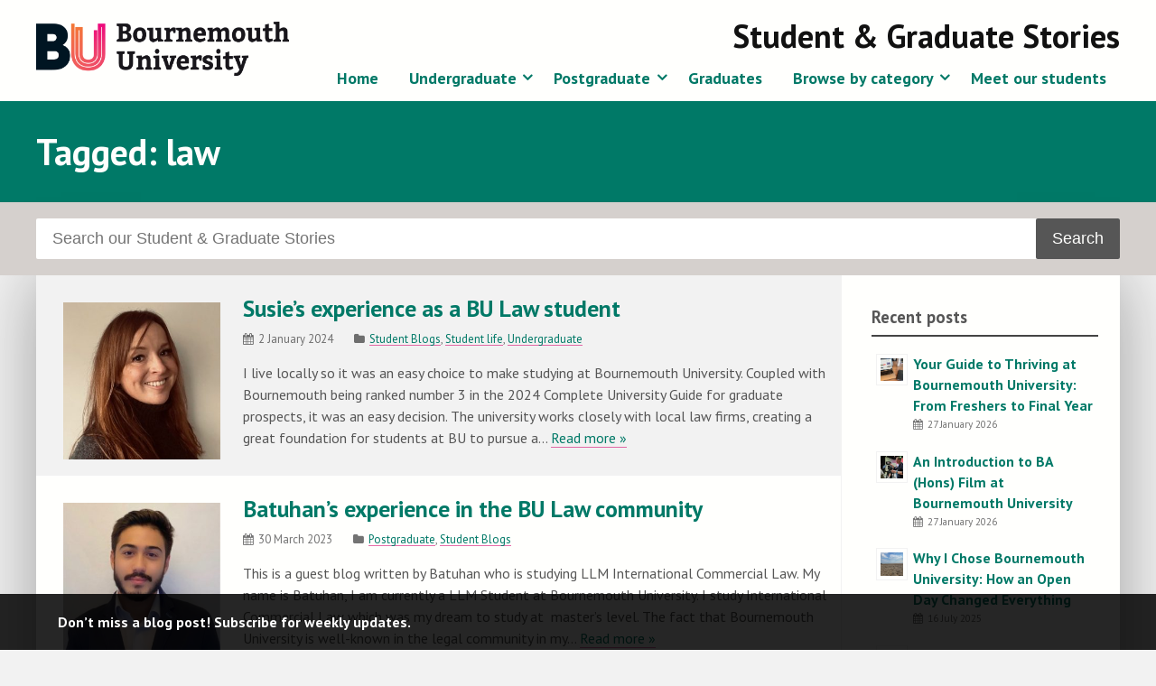

--- FILE ---
content_type: text/html; charset=UTF-8
request_url: https://microsites.bournemouth.ac.uk/student-blog/tag/law/
body_size: 17695
content:
<!doctype html>
<!--[if lt IE 7]><html lang="en-GB" class="no-js lt-ie9 lt-ie8 lt-ie7"> <![endif]-->
<!--[if (IE 7)&!(IEMobile)]><html lang="en-GB" class="no-js lt-ie9 lt-ie8"><![endif]-->
<!--[if (IE 8)&!(IEMobile)]><html lang="en-GB" class="no-js lt-ie9"><![endif]-->
<!--[if gt IE 8]><!--> <html lang="en-GB" class="no-js"><!--<![endif]-->

	<head>
		<meta charset="utf-8">
		<meta http-equiv="X-UA-Compatible" content="IE=edge,chrome=1">

		<title>Student &amp; Graduate Stories | law | Bournemouth University</title>
		<meta name="description" content="" />

		<meta name="viewport" content="width=device-width, initial-scale=1.0"/>
<!-- dns prefetch?-->
		<link rel="apple-touch-icon" href="https://microsites.bournemouth.ac.uk/student-blog/wp-content/themes/ausum-2018/assets/images/apple-icon-touch.png">
		<link rel="icon" href="https://microsites.bournemouth.ac.uk/student-blog/wp-content/themes/ausum-2018/assets/favicon.png">
		<!--[if IE]><link rel="shortcut icon" href="https://microsites.bournemouth.ac.uk/student-blog/wp-content/themes/ausum-2018/favicon.ico"><![endif]-->
		<meta name="msapplication-TileColor" content="#f01d4f">
		<meta name="msapplication-TileImage" content="https://microsites.bournemouth.ac.uk/student-blog/wp-content/themes/ausum-2018/assets/images/win8-tile-icon.png">

		<link rel="pingback" href="https://microsites.bournemouth.ac.uk/student-blog/xmlrpc.php">

		<meta name='robots' content='max-image-preview:large' />
	<style>img:is([sizes="auto" i], [sizes^="auto," i]) { contain-intrinsic-size: 3000px 1500px }</style>
	<link rel='dns-prefetch' href='//cdn.jsdelivr.net' />
<link rel='dns-prefetch' href='//maxcdn.bootstrapcdn.com' />
<link rel="alternate" type="application/rss+xml" title="Student &amp; Graduate Stories &raquo; Feed" href="https://microsites.bournemouth.ac.uk/student-blog/feed/" />
<link rel="alternate" type="application/rss+xml" title="Student &amp; Graduate Stories &raquo; Comments Feed" href="https://microsites.bournemouth.ac.uk/student-blog/comments/feed/" />
<link rel="alternate" type="application/rss+xml" title="Student &amp; Graduate Stories &raquo; law Tag Feed" href="https://microsites.bournemouth.ac.uk/student-blog/tag/law/feed/" />
<link rel='stylesheet' id='wp-block-library-css' href='https://microsites.bournemouth.ac.uk/student-blog/wp-includes/css/dist/block-library/style.min.css' type='text/css' media='all' />
<style id='classic-theme-styles-inline-css' type='text/css'>
/*! This file is auto-generated */
.wp-block-button__link{color:#fff;background-color:#32373c;border-radius:9999px;box-shadow:none;text-decoration:none;padding:calc(.667em + 2px) calc(1.333em + 2px);font-size:1.125em}.wp-block-file__button{background:#32373c;color:#fff;text-decoration:none}
</style>
<style id='global-styles-inline-css' type='text/css'>
:root{--wp--preset--aspect-ratio--square: 1;--wp--preset--aspect-ratio--4-3: 4/3;--wp--preset--aspect-ratio--3-4: 3/4;--wp--preset--aspect-ratio--3-2: 3/2;--wp--preset--aspect-ratio--2-3: 2/3;--wp--preset--aspect-ratio--16-9: 16/9;--wp--preset--aspect-ratio--9-16: 9/16;--wp--preset--color--black: #000000;--wp--preset--color--cyan-bluish-gray: #abb8c3;--wp--preset--color--white: #ffffff;--wp--preset--color--pale-pink: #f78da7;--wp--preset--color--vivid-red: #cf2e2e;--wp--preset--color--luminous-vivid-orange: #ff6900;--wp--preset--color--luminous-vivid-amber: #fcb900;--wp--preset--color--light-green-cyan: #7bdcb5;--wp--preset--color--vivid-green-cyan: #00d084;--wp--preset--color--pale-cyan-blue: #8ed1fc;--wp--preset--color--vivid-cyan-blue: #0693e3;--wp--preset--color--vivid-purple: #9b51e0;--wp--preset--gradient--vivid-cyan-blue-to-vivid-purple: linear-gradient(135deg,rgba(6,147,227,1) 0%,rgb(155,81,224) 100%);--wp--preset--gradient--light-green-cyan-to-vivid-green-cyan: linear-gradient(135deg,rgb(122,220,180) 0%,rgb(0,208,130) 100%);--wp--preset--gradient--luminous-vivid-amber-to-luminous-vivid-orange: linear-gradient(135deg,rgba(252,185,0,1) 0%,rgba(255,105,0,1) 100%);--wp--preset--gradient--luminous-vivid-orange-to-vivid-red: linear-gradient(135deg,rgba(255,105,0,1) 0%,rgb(207,46,46) 100%);--wp--preset--gradient--very-light-gray-to-cyan-bluish-gray: linear-gradient(135deg,rgb(238,238,238) 0%,rgb(169,184,195) 100%);--wp--preset--gradient--cool-to-warm-spectrum: linear-gradient(135deg,rgb(74,234,220) 0%,rgb(151,120,209) 20%,rgb(207,42,186) 40%,rgb(238,44,130) 60%,rgb(251,105,98) 80%,rgb(254,248,76) 100%);--wp--preset--gradient--blush-light-purple: linear-gradient(135deg,rgb(255,206,236) 0%,rgb(152,150,240) 100%);--wp--preset--gradient--blush-bordeaux: linear-gradient(135deg,rgb(254,205,165) 0%,rgb(254,45,45) 50%,rgb(107,0,62) 100%);--wp--preset--gradient--luminous-dusk: linear-gradient(135deg,rgb(255,203,112) 0%,rgb(199,81,192) 50%,rgb(65,88,208) 100%);--wp--preset--gradient--pale-ocean: linear-gradient(135deg,rgb(255,245,203) 0%,rgb(182,227,212) 50%,rgb(51,167,181) 100%);--wp--preset--gradient--electric-grass: linear-gradient(135deg,rgb(202,248,128) 0%,rgb(113,206,126) 100%);--wp--preset--gradient--midnight: linear-gradient(135deg,rgb(2,3,129) 0%,rgb(40,116,252) 100%);--wp--preset--font-size--small: 13px;--wp--preset--font-size--medium: 20px;--wp--preset--font-size--large: 36px;--wp--preset--font-size--x-large: 42px;--wp--preset--spacing--20: 0.44rem;--wp--preset--spacing--30: 0.67rem;--wp--preset--spacing--40: 1rem;--wp--preset--spacing--50: 1.5rem;--wp--preset--spacing--60: 2.25rem;--wp--preset--spacing--70: 3.38rem;--wp--preset--spacing--80: 5.06rem;--wp--preset--shadow--natural: 6px 6px 9px rgba(0, 0, 0, 0.2);--wp--preset--shadow--deep: 12px 12px 50px rgba(0, 0, 0, 0.4);--wp--preset--shadow--sharp: 6px 6px 0px rgba(0, 0, 0, 0.2);--wp--preset--shadow--outlined: 6px 6px 0px -3px rgba(255, 255, 255, 1), 6px 6px rgba(0, 0, 0, 1);--wp--preset--shadow--crisp: 6px 6px 0px rgba(0, 0, 0, 1);}:where(.is-layout-flex){gap: 0.5em;}:where(.is-layout-grid){gap: 0.5em;}body .is-layout-flex{display: flex;}.is-layout-flex{flex-wrap: wrap;align-items: center;}.is-layout-flex > :is(*, div){margin: 0;}body .is-layout-grid{display: grid;}.is-layout-grid > :is(*, div){margin: 0;}:where(.wp-block-columns.is-layout-flex){gap: 2em;}:where(.wp-block-columns.is-layout-grid){gap: 2em;}:where(.wp-block-post-template.is-layout-flex){gap: 1.25em;}:where(.wp-block-post-template.is-layout-grid){gap: 1.25em;}.has-black-color{color: var(--wp--preset--color--black) !important;}.has-cyan-bluish-gray-color{color: var(--wp--preset--color--cyan-bluish-gray) !important;}.has-white-color{color: var(--wp--preset--color--white) !important;}.has-pale-pink-color{color: var(--wp--preset--color--pale-pink) !important;}.has-vivid-red-color{color: var(--wp--preset--color--vivid-red) !important;}.has-luminous-vivid-orange-color{color: var(--wp--preset--color--luminous-vivid-orange) !important;}.has-luminous-vivid-amber-color{color: var(--wp--preset--color--luminous-vivid-amber) !important;}.has-light-green-cyan-color{color: var(--wp--preset--color--light-green-cyan) !important;}.has-vivid-green-cyan-color{color: var(--wp--preset--color--vivid-green-cyan) !important;}.has-pale-cyan-blue-color{color: var(--wp--preset--color--pale-cyan-blue) !important;}.has-vivid-cyan-blue-color{color: var(--wp--preset--color--vivid-cyan-blue) !important;}.has-vivid-purple-color{color: var(--wp--preset--color--vivid-purple) !important;}.has-black-background-color{background-color: var(--wp--preset--color--black) !important;}.has-cyan-bluish-gray-background-color{background-color: var(--wp--preset--color--cyan-bluish-gray) !important;}.has-white-background-color{background-color: var(--wp--preset--color--white) !important;}.has-pale-pink-background-color{background-color: var(--wp--preset--color--pale-pink) !important;}.has-vivid-red-background-color{background-color: var(--wp--preset--color--vivid-red) !important;}.has-luminous-vivid-orange-background-color{background-color: var(--wp--preset--color--luminous-vivid-orange) !important;}.has-luminous-vivid-amber-background-color{background-color: var(--wp--preset--color--luminous-vivid-amber) !important;}.has-light-green-cyan-background-color{background-color: var(--wp--preset--color--light-green-cyan) !important;}.has-vivid-green-cyan-background-color{background-color: var(--wp--preset--color--vivid-green-cyan) !important;}.has-pale-cyan-blue-background-color{background-color: var(--wp--preset--color--pale-cyan-blue) !important;}.has-vivid-cyan-blue-background-color{background-color: var(--wp--preset--color--vivid-cyan-blue) !important;}.has-vivid-purple-background-color{background-color: var(--wp--preset--color--vivid-purple) !important;}.has-black-border-color{border-color: var(--wp--preset--color--black) !important;}.has-cyan-bluish-gray-border-color{border-color: var(--wp--preset--color--cyan-bluish-gray) !important;}.has-white-border-color{border-color: var(--wp--preset--color--white) !important;}.has-pale-pink-border-color{border-color: var(--wp--preset--color--pale-pink) !important;}.has-vivid-red-border-color{border-color: var(--wp--preset--color--vivid-red) !important;}.has-luminous-vivid-orange-border-color{border-color: var(--wp--preset--color--luminous-vivid-orange) !important;}.has-luminous-vivid-amber-border-color{border-color: var(--wp--preset--color--luminous-vivid-amber) !important;}.has-light-green-cyan-border-color{border-color: var(--wp--preset--color--light-green-cyan) !important;}.has-vivid-green-cyan-border-color{border-color: var(--wp--preset--color--vivid-green-cyan) !important;}.has-pale-cyan-blue-border-color{border-color: var(--wp--preset--color--pale-cyan-blue) !important;}.has-vivid-cyan-blue-border-color{border-color: var(--wp--preset--color--vivid-cyan-blue) !important;}.has-vivid-purple-border-color{border-color: var(--wp--preset--color--vivid-purple) !important;}.has-vivid-cyan-blue-to-vivid-purple-gradient-background{background: var(--wp--preset--gradient--vivid-cyan-blue-to-vivid-purple) !important;}.has-light-green-cyan-to-vivid-green-cyan-gradient-background{background: var(--wp--preset--gradient--light-green-cyan-to-vivid-green-cyan) !important;}.has-luminous-vivid-amber-to-luminous-vivid-orange-gradient-background{background: var(--wp--preset--gradient--luminous-vivid-amber-to-luminous-vivid-orange) !important;}.has-luminous-vivid-orange-to-vivid-red-gradient-background{background: var(--wp--preset--gradient--luminous-vivid-orange-to-vivid-red) !important;}.has-very-light-gray-to-cyan-bluish-gray-gradient-background{background: var(--wp--preset--gradient--very-light-gray-to-cyan-bluish-gray) !important;}.has-cool-to-warm-spectrum-gradient-background{background: var(--wp--preset--gradient--cool-to-warm-spectrum) !important;}.has-blush-light-purple-gradient-background{background: var(--wp--preset--gradient--blush-light-purple) !important;}.has-blush-bordeaux-gradient-background{background: var(--wp--preset--gradient--blush-bordeaux) !important;}.has-luminous-dusk-gradient-background{background: var(--wp--preset--gradient--luminous-dusk) !important;}.has-pale-ocean-gradient-background{background: var(--wp--preset--gradient--pale-ocean) !important;}.has-electric-grass-gradient-background{background: var(--wp--preset--gradient--electric-grass) !important;}.has-midnight-gradient-background{background: var(--wp--preset--gradient--midnight) !important;}.has-small-font-size{font-size: var(--wp--preset--font-size--small) !important;}.has-medium-font-size{font-size: var(--wp--preset--font-size--medium) !important;}.has-large-font-size{font-size: var(--wp--preset--font-size--large) !important;}.has-x-large-font-size{font-size: var(--wp--preset--font-size--x-large) !important;}
:where(.wp-block-post-template.is-layout-flex){gap: 1.25em;}:where(.wp-block-post-template.is-layout-grid){gap: 1.25em;}
:where(.wp-block-columns.is-layout-flex){gap: 2em;}:where(.wp-block-columns.is-layout-grid){gap: 2em;}
:root :where(.wp-block-pullquote){font-size: 1.5em;line-height: 1.6;}
</style>
<link rel='stylesheet' id='font-awesome-css' href='//maxcdn.bootstrapcdn.com/font-awesome/4.7.0/css/font-awesome.min.css' type='text/css' media='all' />
<style id='akismet-widget-style-inline-css' type='text/css'>

			.a-stats {
				--akismet-color-mid-green: #357b49;
				--akismet-color-white: #fff;
				--akismet-color-light-grey: #f6f7f7;

				max-width: 350px;
				width: auto;
			}

			.a-stats * {
				all: unset;
				box-sizing: border-box;
			}

			.a-stats strong {
				font-weight: 600;
			}

			.a-stats a.a-stats__link,
			.a-stats a.a-stats__link:visited,
			.a-stats a.a-stats__link:active {
				background: var(--akismet-color-mid-green);
				border: none;
				box-shadow: none;
				border-radius: 8px;
				color: var(--akismet-color-white);
				cursor: pointer;
				display: block;
				font-family: -apple-system, BlinkMacSystemFont, 'Segoe UI', 'Roboto', 'Oxygen-Sans', 'Ubuntu', 'Cantarell', 'Helvetica Neue', sans-serif;
				font-weight: 500;
				padding: 12px;
				text-align: center;
				text-decoration: none;
				transition: all 0.2s ease;
			}

			/* Extra specificity to deal with TwentyTwentyOne focus style */
			.widget .a-stats a.a-stats__link:focus {
				background: var(--akismet-color-mid-green);
				color: var(--akismet-color-white);
				text-decoration: none;
			}

			.a-stats a.a-stats__link:hover {
				filter: brightness(110%);
				box-shadow: 0 4px 12px rgba(0, 0, 0, 0.06), 0 0 2px rgba(0, 0, 0, 0.16);
			}

			.a-stats .count {
				color: var(--akismet-color-white);
				display: block;
				font-size: 1.5em;
				line-height: 1.4;
				padding: 0 13px;
				white-space: nowrap;
			}
		
</style>
<link rel='stylesheet' id='newsletter-css' href='https://microsites.bournemouth.ac.uk/student-blog/wp-content/plugins/newsletter/style.css' type='text/css' media='all' />
<link rel='stylesheet' id='ausum-stylesheet-css' href='https://microsites.bournemouth.ac.uk/student-blog/wp-content/themes/ausum-2018/assets/css/style.css' type='text/css' media='all' />
<!--[if lt IE 9]>
<link rel='stylesheet' id='ausum-ie-only-css' href='https://microsites.bournemouth.ac.uk/student-blog/wp-content/themes/ausum-2018/assets/css/ie.css' type='text/css' media='all' />
<![endif]-->
<script type="text/javascript" src="https://microsites.bournemouth.ac.uk/student-blog/wp-content/plugins/stop-user-enumeration/frontend/js/frontend.js" id="stop-user-enumeration-js"></script>
<script type="text/javascript" src="https://microsites.bournemouth.ac.uk/student-blog/wp-content/themes/ausum-2018/assets/js/libs/modernizr-custom.js" id="ausum-modernizr-js"></script>
<script type="text/javascript" src="https://microsites.bournemouth.ac.uk/student-blog/wp-includes/js/jquery/jquery.min.js" id="jquery-core-js"></script>
<script type="text/javascript" src="https://microsites.bournemouth.ac.uk/student-blog/wp-includes/js/jquery/jquery-migrate.min.js" id="jquery-migrate-js"></script>
<link rel="https://api.w.org/" href="https://microsites.bournemouth.ac.uk/student-blog/wp-json/" /><link rel="alternate" title="JSON" type="application/json" href="https://microsites.bournemouth.ac.uk/student-blog/wp-json/wp/v2/tags/79" />		<style type="text/css">
				.recent-posts a, .related a, #content a, .nav li a, #inner-footer a, .entry-content a, .byline a, .footer a, .excerpt-read-more a {color: #007967;} 
		#more-featured a,.more-authors a,#content .feature-piece .title a, #inner-footer .social-links a:hover .authors a:hover {color: #fffffd;}				.sidebar a {color: #007967;}				/* h1,h2,h3,h4*/ {color: #007967 !important;}		.article-header h2 a {color: #007967 !important;}		
					.cta, .section.title, a.btn:hover,
			.archive-title span, 
			#all-categories a:link, 
			.feature-block .feature-piece, 
			/*.feature-block .feature-piece .title, .owl-controls .owl-prev, .owl-controls .owl-next, #owl-block .owl-piece:hover*/
			#owl-block .owl-piece:hover, ul.authors li a:hover,
			.feature-block .feature-piece:hover .title,
			#more-featured a, #more-featured a:after,
			.more-authors a, .more-authors a:after,
			#all-categories a:visited, ul.catlist a:hover, 
			.recent-posts-block .tabs .showing, .recent-posts-block .tabs .showing:hover, 
			.entry-content .find-out-more:hover, .entry-content .find-out-more.open h4,
			.footer #inner-footer #social-links a:hover, .footer #inner-footer #social-links a:focus,
			.author #intro {background-color: #007967 ; }
			.author #intro h2, .author #intro a, .footer .cta a {color: #fff !important;}
			#inner-content, .nav.offcanvas, .findoutmore {border-color: #007967 !important;};
			/* Update link colour */
			a {color: #007967 ; }
				</style>
		<style>
@import url(https://fonts.googleapis.com/css?family=Bitter:400,700|PT+Sans:400,400italic,700);
.nav li ul.sub-menu li a:hover { color: #007967 !important; background-color: #f2f2f2 !important; }
#content .post .inner-hero .who, #content .page .inner-hero .who { max-width: 200px; }
/*.hero:before { height: 100%; width: 100%; background: rgba(16,93,135,0.8);  z-index: 1;  position: absolute; top: 0; }*/
.hero { overflow: hidden; }
.hero .container .prop { background:  rgba(255,255,255,0.9); max-width: 50%; padding: 1.6rem; top:  40%;}
.hero p { margin-top: 0; }
.hero .container h1, .hero .container h2, .hero .container h3, .hero .container h4, .hero .container h5, .hero .container p, .hero .container div, .hero .container a { color:#000; text-shadow:none; }
.home .recent-posts { display: grid; grid-template-columns: 1fr 1fr; grid-template-rows: 1fr 1fr 1fr; gap: 1em 3em; }
ul.authors li span:nth-of-type(2) { color: #555; font-size:0.9em;}
ul.authors li a:hover span:nth-of-type(2) { color: #fff; }
.entry-content .find-out-more.closed .thumbnail-img, .entry-content .find-out-more.closed .text-contain { display:block;} /* forces cta on posts (find out more) open */
@media only screen and (max-width: 662px) {
.hero .container .prop {max-width: 100%;}
.hero video, .hero .pause-content {display:none;}
.recent-posts { display: block; }
}
</style>	</head>

	<body class="archive tag tag-law tag-79" id="blog_id_41">
		<!-- Google Tag Manager -->
		<noscript><iframe src="file://www.googletagmanager.com/ns.html?id=GTM-LSWT"
		height="0" width="0" style="display:none;visibility:hidden"></iframe></noscript>
		<script>(function(w,d,s,l,i){w[l]=w[l]||[];w[l].push({'gtm.start':
		new Date().getTime(),event:'gtm.js'});var f=d.getElementsByTagName(s)[0],
		j=d.createElement(s),dl=l!='dataLayer'?'&l='+l:'';j.async=true;j.src=
		'//www.googletagmanager.com/gtm.js?id='+i+dl;f.parentNode.insertBefore(j,f);
		})(window,document,'script','dataLayer','GTM-LSWT');</script>
		<!-- End Google Tag Manager -->

		<div id="skiptocontent">
		  <a href="#inner-content">Skip to main content</a>
		</div>

		<div id="container">
			<header class="header" role="banner">
				<div id="inner-header" class="clearfix">
					<div class="container">
						<div id="branding" class="clearfix">
							<p id="logo"><a href="http://www.bournemouth.ac.uk/" class="image-replacement" title="Bournemouth University home page">Bournemouth University</a></p>
														<div class="mobile-nav-buttons">
								<a href="#" class="hamburger">&#9776;</a>
								<a href="#" class="cross">&#735;</a>
							</div>
							<h1 id="sitename"><a href="https://microsites.bournemouth.ac.uk/student-blog" rel="nofollow">Student &amp; Graduate Stories</a></h1>
																					<nav role="navigation" id="navigation">
								<ul id="menu-main-menu" class="nav top-nav clearfix"><li id="menu-item-15180" class="menu-item menu-item-type-post_type menu-item-object-page menu-item-home menu-item-15180"><a href="https://microsites.bournemouth.ac.uk/student-blog/">Home</a></li>
<li id="menu-item-15181" class="menu-item menu-item-type-taxonomy menu-item-object-category menu-item-has-children menu-item-15181"><a href="https://microsites.bournemouth.ac.uk/student-blog/category/undergraduate/">Undergraduate</a>
<ul class="sub-menu">
	<li id="menu-item-15183" class="menu-item menu-item-type-taxonomy menu-item-object-category menu-item-has-children menu-item-15183"><a href="https://microsites.bournemouth.ac.uk/student-blog/category/undergraduate/ug-courses/">Browse by subject</a>
	<ul class="sub-menu">
		<li id="menu-item-15185" class="menu-item menu-item-type-taxonomy menu-item-object-category menu-item-15185"><a href="https://microsites.bournemouth.ac.uk/student-blog/category/undergraduate/ug-courses/accounting-finance-economics/">Accounting, Finance &amp; Economics</a></li>
		<li id="menu-item-15186" class="menu-item menu-item-type-taxonomy menu-item-object-category menu-item-15186"><a href="https://microsites.bournemouth.ac.uk/student-blog/category/undergraduate/ug-courses/archaeology-anthropology-forensic-science/">Archaeology &amp; Anthropology</a></li>
		<li id="menu-item-15187" class="menu-item menu-item-type-taxonomy menu-item-object-category menu-item-15187"><a href="https://microsites.bournemouth.ac.uk/student-blog/category/undergraduate/ug-courses/business-management-marketing/">Business &amp; Management</a></li>
		<li id="menu-item-15189" class="menu-item menu-item-type-taxonomy menu-item-object-category menu-item-15189"><a href="https://microsites.bournemouth.ac.uk/student-blog/category/undergraduate/ug-courses/computer-animation-visual-effects/">Computer Animation, Games &amp; Visual Effects</a></li>
		<li id="menu-item-15190" class="menu-item menu-item-type-taxonomy menu-item-object-category menu-item-15190"><a href="https://microsites.bournemouth.ac.uk/student-blog/category/undergraduate/ug-courses/computing-informatics/">Computing &amp; Informatics</a></li>
		<li id="menu-item-15191" class="menu-item menu-item-type-taxonomy menu-item-object-category menu-item-15191"><a href="https://microsites.bournemouth.ac.uk/student-blog/category/undergraduate/ug-courses/design-engineering/">Design &amp; Engineering</a></li>
		<li id="menu-item-15192" class="menu-item menu-item-type-taxonomy menu-item-object-category menu-item-15192"><a href="https://microsites.bournemouth.ac.uk/student-blog/category/undergraduate/ug-courses/health-social-care/">Health &amp; Social Care</a></li>
		<li id="menu-item-15193" class="menu-item menu-item-type-taxonomy menu-item-object-category menu-item-15193"><a href="https://microsites.bournemouth.ac.uk/student-blog/category/undergraduate/ug-courses/history-politics-social-sciences/">History, Criminology &#038; Sociology</a></li>
		<li id="menu-item-15188" class="menu-item menu-item-type-taxonomy menu-item-object-category menu-item-15188"><a href="https://microsites.bournemouth.ac.uk/student-blog/category/undergraduate/ug-courses/communication-journalism/">Journalism &#038; Communication</a></li>
		<li id="menu-item-15194" class="menu-item menu-item-type-taxonomy menu-item-object-category menu-item-15194"><a href="https://microsites.bournemouth.ac.uk/student-blog/category/undergraduate/ug-courses/law/">Law</a></li>
		<li id="menu-item-15195" class="menu-item menu-item-type-taxonomy menu-item-object-category menu-item-15195"><a href="https://microsites.bournemouth.ac.uk/student-blog/category/undergraduate/ug-courses/life-environmental-sciences/">Life, Environmental &amp; Forensic Sciences</a></li>
		<li id="menu-item-16418" class="menu-item menu-item-type-taxonomy menu-item-object-category menu-item-16418"><a href="https://microsites.bournemouth.ac.uk/student-blog/category/undergraduate/ug-courses/marketing-ug-courses/">Marketing</a></li>
		<li id="menu-item-15196" class="menu-item menu-item-type-taxonomy menu-item-object-category menu-item-15196"><a href="https://microsites.bournemouth.ac.uk/student-blog/category/undergraduate/ug-courses/media-film-tv-music-production/">Media, Film, TV &amp; Music Production</a></li>
		<li id="menu-item-15197" class="menu-item menu-item-type-taxonomy menu-item-object-category menu-item-15197"><a href="https://microsites.bournemouth.ac.uk/student-blog/category/undergraduate/ug-courses/medical-sciences/">Medical Sciences</a></li>
		<li id="menu-item-15198" class="menu-item menu-item-type-taxonomy menu-item-object-category menu-item-15198"><a href="https://microsites.bournemouth.ac.uk/student-blog/category/undergraduate/ug-courses/psychology/">Psychology</a></li>
		<li id="menu-item-15199" class="menu-item menu-item-type-taxonomy menu-item-object-category menu-item-15199"><a href="https://microsites.bournemouth.ac.uk/student-blog/category/undergraduate/ug-courses/sport/">Sport</a></li>
		<li id="menu-item-15200" class="menu-item menu-item-type-taxonomy menu-item-object-category menu-item-15200"><a href="https://microsites.bournemouth.ac.uk/student-blog/category/undergraduate/ug-courses/tourism-hospitality-events/">Tourism, Hospitality &amp; Events</a></li>
	</ul>
</li>
</ul>
</li>
<li id="menu-item-15423" class="menu-item menu-item-type-taxonomy menu-item-object-category menu-item-has-children menu-item-15423"><a href="https://microsites.bournemouth.ac.uk/student-blog/category/postgraduate/">Postgraduate</a>
<ul class="sub-menu">
	<li id="menu-item-15184" class="menu-item menu-item-type-taxonomy menu-item-object-category menu-item-has-children menu-item-15184"><a href="https://microsites.bournemouth.ac.uk/student-blog/category/postgraduate/pg-courses/">Browse by subject</a>
	<ul class="sub-menu">
		<li id="menu-item-15204" class="menu-item menu-item-type-taxonomy menu-item-object-category menu-item-15204"><a href="https://microsites.bournemouth.ac.uk/student-blog/category/postgraduate/pg-courses/archaeology-anthropology/">Archaeology &amp; Anthropology</a></li>
		<li id="menu-item-15205" class="menu-item menu-item-type-taxonomy menu-item-object-category menu-item-15205"><a href="https://microsites.bournemouth.ac.uk/student-blog/category/postgraduate/pg-courses/business-management/">Business, &amp; Management</a></li>
		<li id="menu-item-15418" class="menu-item menu-item-type-taxonomy menu-item-object-category menu-item-15418"><a href="https://microsites.bournemouth.ac.uk/student-blog/category/postgraduate/pg-courses/pg-computing-informatics/">Computing &amp; Informatics</a></li>
		<li id="menu-item-15419" class="menu-item menu-item-type-taxonomy menu-item-object-category menu-item-15419"><a href="https://microsites.bournemouth.ac.uk/student-blog/category/postgraduate/pg-courses/pg-design-engineering/">Design &amp; Engineering</a></li>
		<li id="menu-item-15206" class="menu-item menu-item-type-taxonomy menu-item-object-category menu-item-15206"><a href="https://microsites.bournemouth.ac.uk/student-blog/category/postgraduate/pg-courses/disaster-management/">Disaster Management</a></li>
		<li id="menu-item-15207" class="menu-item menu-item-type-taxonomy menu-item-object-category menu-item-15207"><a href="https://microsites.bournemouth.ac.uk/student-blog/category/postgraduate/pg-courses/health/">Health</a></li>
		<li id="menu-item-15208" class="menu-item menu-item-type-taxonomy menu-item-object-category menu-item-15208"><a href="https://microsites.bournemouth.ac.uk/student-blog/category/postgraduate/pg-courses/journalism-english-communication/">Journalism, English &amp; Communication</a></li>
		<li id="menu-item-15420" class="menu-item menu-item-type-taxonomy menu-item-object-category menu-item-15420"><a href="https://microsites.bournemouth.ac.uk/student-blog/category/postgraduate/pg-courses/pg-law/">Law &#038; Criminology</a></li>
		<li id="menu-item-15421" class="menu-item menu-item-type-taxonomy menu-item-object-category menu-item-15421"><a href="https://microsites.bournemouth.ac.uk/student-blog/category/postgraduate/pg-courses/pg-life-environmental-sciences/">Life &amp; Environmental Sciences</a></li>
		<li id="menu-item-15209" class="menu-item menu-item-type-taxonomy menu-item-object-category menu-item-15209"><a href="https://microsites.bournemouth.ac.uk/student-blog/category/postgraduate/pg-courses/marketing/">Marketing</a></li>
		<li id="menu-item-15210" class="menu-item menu-item-type-taxonomy menu-item-object-category menu-item-15210"><a href="https://microsites.bournemouth.ac.uk/student-blog/category/postgraduate/pg-courses/media-production/">Media Production</a></li>
		<li id="menu-item-15201" class="menu-item menu-item-type-taxonomy menu-item-object-category menu-item-15201"><a href="https://microsites.bournemouth.ac.uk/student-blog/category/postgraduate/pg-courses/politics/">Politics</a></li>
		<li id="menu-item-15422" class="menu-item menu-item-type-taxonomy menu-item-object-category menu-item-15422"><a href="https://microsites.bournemouth.ac.uk/student-blog/category/postgraduate/pg-courses/pg-psychology/">Psychology</a></li>
		<li id="menu-item-15202" class="menu-item menu-item-type-taxonomy menu-item-object-category menu-item-15202"><a href="https://microsites.bournemouth.ac.uk/student-blog/category/postgraduate/pg-courses/social-work/">Social Work</a></li>
		<li id="menu-item-15203" class="menu-item menu-item-type-taxonomy menu-item-object-category menu-item-15203"><a href="https://microsites.bournemouth.ac.uk/student-blog/category/postgraduate/pg-courses/tourism-hospitality-events-sport/">Tourism, Hospitality, Events &amp; Sport</a></li>
	</ul>
</li>
</ul>
</li>
<li id="menu-item-27729" class="menu-item menu-item-type-taxonomy menu-item-object-category menu-item-27729"><a href="https://microsites.bournemouth.ac.uk/student-blog/category/graduates/">Graduates</a></li>
<li id="menu-item-15211" class="menu-item menu-item-type-custom menu-item-object-custom menu-item-has-children menu-item-15211"><a href="#">Browse by category</a>
<ul class="sub-menu">
	<li id="menu-item-15212" class="menu-item menu-item-type-taxonomy menu-item-object-category menu-item-15212"><a href="https://microsites.bournemouth.ac.uk/student-blog/category/accommodation/">Accommodation</a></li>
	<li id="menu-item-15213" class="menu-item menu-item-type-taxonomy menu-item-object-category menu-item-15213"><a href="https://microsites.bournemouth.ac.uk/student-blog/category/applying/">Applying</a></li>
	<li id="menu-item-23291" class="menu-item menu-item-type-taxonomy menu-item-object-category menu-item-23291"><a href="https://microsites.bournemouth.ac.uk/student-blog/category/apprenticeships/">Apprenticeships</a></li>
	<li id="menu-item-15214" class="menu-item menu-item-type-taxonomy menu-item-object-category menu-item-15214"><a href="https://microsites.bournemouth.ac.uk/student-blog/category/arrivals/">Arrivals</a></li>
	<li id="menu-item-15215" class="menu-item menu-item-type-taxonomy menu-item-object-category menu-item-15215"><a href="https://microsites.bournemouth.ac.uk/student-blog/category/clearing/">Clearing</a></li>
	<li id="menu-item-15216" class="menu-item menu-item-type-taxonomy menu-item-object-category menu-item-15216"><a href="https://microsites.bournemouth.ac.uk/student-blog/category/employability/">Employability</a></li>
	<li id="menu-item-15217" class="menu-item menu-item-type-taxonomy menu-item-object-category menu-item-15217"><a href="https://microsites.bournemouth.ac.uk/student-blog/category/featured/">Featured</a></li>
	<li id="menu-item-15218" class="menu-item menu-item-type-taxonomy menu-item-object-category menu-item-15218"><a href="https://microsites.bournemouth.ac.uk/student-blog/category/fees-funding/">Fees and funding</a></li>
	<li id="menu-item-15219" class="menu-item menu-item-type-taxonomy menu-item-object-category menu-item-15219"><a href="https://microsites.bournemouth.ac.uk/student-blog/category/health-wellbeing/">Health and wellbeing</a></li>
	<li id="menu-item-15220" class="menu-item menu-item-type-taxonomy menu-item-object-category menu-item-15220"><a href="https://microsites.bournemouth.ac.uk/student-blog/category/international-student-stories/">International student stories</a></li>
	<li id="menu-item-15221" class="menu-item menu-item-type-taxonomy menu-item-object-category menu-item-15221"><a href="https://microsites.bournemouth.ac.uk/student-blog/category/local-area/">Local area</a></li>
	<li id="menu-item-15222" class="menu-item menu-item-type-taxonomy menu-item-object-category menu-item-15222"><a href="https://microsites.bournemouth.ac.uk/student-blog/category/meet-bu/">Meet BU</a></li>
	<li id="menu-item-15223" class="menu-item menu-item-type-taxonomy menu-item-object-category menu-item-15223"><a href="https://microsites.bournemouth.ac.uk/student-blog/category/open-days-events/">Open Days and events</a></li>
	<li id="menu-item-15224" class="menu-item menu-item-type-taxonomy menu-item-object-category menu-item-15224"><a href="https://microsites.bournemouth.ac.uk/student-blog/category/placements/">Placements</a></li>
	<li id="menu-item-22393" class="menu-item menu-item-type-taxonomy menu-item-object-category menu-item-22393"><a href="https://microsites.bournemouth.ac.uk/student-blog/category/returners/">Returners</a></li>
	<li id="menu-item-15227" class="menu-item menu-item-type-taxonomy menu-item-object-category menu-item-15227"><a href="https://microsites.bournemouth.ac.uk/student-blog/category/student-experiences-abroad/">Student experiences abroad</a></li>
	<li id="menu-item-15225" class="menu-item menu-item-type-taxonomy menu-item-object-category menu-item-15225"><a href="https://microsites.bournemouth.ac.uk/student-blog/category/student-life/">Student life</a></li>
	<li id="menu-item-15226" class="menu-item menu-item-type-taxonomy menu-item-object-category menu-item-15226"><a href="https://microsites.bournemouth.ac.uk/student-blog/category/students-union/">Students&#8217; Union</a></li>
	<li id="menu-item-15228" class="menu-item menu-item-type-taxonomy menu-item-object-category menu-item-15228"><a href="https://microsites.bournemouth.ac.uk/student-blog/category/sustainability/">Sustainability</a></li>
	<li id="menu-item-25525" class="menu-item menu-item-type-taxonomy menu-item-object-category menu-item-25525"><a href="https://microsites.bournemouth.ac.uk/student-blog/category/teaching-and-assessment/">Teaching and assessment</a></li>
	<li id="menu-item-15229" class="menu-item menu-item-type-taxonomy menu-item-object-category menu-item-15229"><a href="https://microsites.bournemouth.ac.uk/student-blog/category/top-tips/">Top tips</a></li>
	<li id="menu-item-15230" class="menu-item menu-item-type-taxonomy menu-item-object-category menu-item-15230"><a href="https://microsites.bournemouth.ac.uk/student-blog/category/ug-vs-pg/">UG vs PG</a></li>
</ul>
</li>
<li id="menu-item-15439" class="menu-item menu-item-type-post_type menu-item-object-page menu-item-15439"><a href="https://microsites.bournemouth.ac.uk/student-blog/meet-our-student-bloggers-and-vloggers/">Meet our students</a></li>
</ul>							</nav>
							<script>
								jQuery( document ).ready(function() {
									jQuery( "#mobile-nav" ).hide();
									jQuery( ".cross" ).hide();
									jQuery( ".menu" ).hide();
									if (jQuery(window).width() < 960) {
									    jQuery( "#navigation" ).hide();
										jQuery( ".hamburger" ).click(function(e) {
											e.preventDefault();
											jQuery( "#mobile-nav" ).slideToggle( 1000, function() {
												jQuery( ".hamburger" ).hide();
												jQuery( ".cross" ).show();
											});
										});
										jQuery( ".cross" ).click(function(e) {
											e.preventDefault();
											jQuery( "#mobile-nav" ).slideToggle( 1000, function() {
												jQuery( ".cross" ).hide();
												jQuery( ".hamburger" ).show();
											});
										});
									}
									else {
									   //jQuery( "#mobile-nav" ).hide();

									}
								});
							</script>
						</div>
						<nav role="navigation" id="mobile-nav">
							<ul id="menu-main-menu-1" class="nav top-nav clearfix"><li class="menu-item menu-item-type-post_type menu-item-object-page menu-item-home menu-item-15180"><a href="https://microsites.bournemouth.ac.uk/student-blog/">Home</a></li>
<li class="menu-item menu-item-type-taxonomy menu-item-object-category menu-item-has-children menu-item-15181"><a href="https://microsites.bournemouth.ac.uk/student-blog/category/undergraduate/">Undergraduate</a>
<ul class="sub-menu">
	<li class="menu-item menu-item-type-taxonomy menu-item-object-category menu-item-has-children menu-item-15183"><a href="https://microsites.bournemouth.ac.uk/student-blog/category/undergraduate/ug-courses/">Browse by subject</a>
	<ul class="sub-menu">
		<li class="menu-item menu-item-type-taxonomy menu-item-object-category menu-item-15185"><a href="https://microsites.bournemouth.ac.uk/student-blog/category/undergraduate/ug-courses/accounting-finance-economics/">Accounting, Finance &amp; Economics</a></li>
		<li class="menu-item menu-item-type-taxonomy menu-item-object-category menu-item-15186"><a href="https://microsites.bournemouth.ac.uk/student-blog/category/undergraduate/ug-courses/archaeology-anthropology-forensic-science/">Archaeology &amp; Anthropology</a></li>
		<li class="menu-item menu-item-type-taxonomy menu-item-object-category menu-item-15187"><a href="https://microsites.bournemouth.ac.uk/student-blog/category/undergraduate/ug-courses/business-management-marketing/">Business &amp; Management</a></li>
		<li class="menu-item menu-item-type-taxonomy menu-item-object-category menu-item-15189"><a href="https://microsites.bournemouth.ac.uk/student-blog/category/undergraduate/ug-courses/computer-animation-visual-effects/">Computer Animation, Games &amp; Visual Effects</a></li>
		<li class="menu-item menu-item-type-taxonomy menu-item-object-category menu-item-15190"><a href="https://microsites.bournemouth.ac.uk/student-blog/category/undergraduate/ug-courses/computing-informatics/">Computing &amp; Informatics</a></li>
		<li class="menu-item menu-item-type-taxonomy menu-item-object-category menu-item-15191"><a href="https://microsites.bournemouth.ac.uk/student-blog/category/undergraduate/ug-courses/design-engineering/">Design &amp; Engineering</a></li>
		<li class="menu-item menu-item-type-taxonomy menu-item-object-category menu-item-15192"><a href="https://microsites.bournemouth.ac.uk/student-blog/category/undergraduate/ug-courses/health-social-care/">Health &amp; Social Care</a></li>
		<li class="menu-item menu-item-type-taxonomy menu-item-object-category menu-item-15193"><a href="https://microsites.bournemouth.ac.uk/student-blog/category/undergraduate/ug-courses/history-politics-social-sciences/">History, Criminology &#038; Sociology</a></li>
		<li class="menu-item menu-item-type-taxonomy menu-item-object-category menu-item-15188"><a href="https://microsites.bournemouth.ac.uk/student-blog/category/undergraduate/ug-courses/communication-journalism/">Journalism &#038; Communication</a></li>
		<li class="menu-item menu-item-type-taxonomy menu-item-object-category menu-item-15194"><a href="https://microsites.bournemouth.ac.uk/student-blog/category/undergraduate/ug-courses/law/">Law</a></li>
		<li class="menu-item menu-item-type-taxonomy menu-item-object-category menu-item-15195"><a href="https://microsites.bournemouth.ac.uk/student-blog/category/undergraduate/ug-courses/life-environmental-sciences/">Life, Environmental &amp; Forensic Sciences</a></li>
		<li class="menu-item menu-item-type-taxonomy menu-item-object-category menu-item-16418"><a href="https://microsites.bournemouth.ac.uk/student-blog/category/undergraduate/ug-courses/marketing-ug-courses/">Marketing</a></li>
		<li class="menu-item menu-item-type-taxonomy menu-item-object-category menu-item-15196"><a href="https://microsites.bournemouth.ac.uk/student-blog/category/undergraduate/ug-courses/media-film-tv-music-production/">Media, Film, TV &amp; Music Production</a></li>
		<li class="menu-item menu-item-type-taxonomy menu-item-object-category menu-item-15197"><a href="https://microsites.bournemouth.ac.uk/student-blog/category/undergraduate/ug-courses/medical-sciences/">Medical Sciences</a></li>
		<li class="menu-item menu-item-type-taxonomy menu-item-object-category menu-item-15198"><a href="https://microsites.bournemouth.ac.uk/student-blog/category/undergraduate/ug-courses/psychology/">Psychology</a></li>
		<li class="menu-item menu-item-type-taxonomy menu-item-object-category menu-item-15199"><a href="https://microsites.bournemouth.ac.uk/student-blog/category/undergraduate/ug-courses/sport/">Sport</a></li>
		<li class="menu-item menu-item-type-taxonomy menu-item-object-category menu-item-15200"><a href="https://microsites.bournemouth.ac.uk/student-blog/category/undergraduate/ug-courses/tourism-hospitality-events/">Tourism, Hospitality &amp; Events</a></li>
	</ul>
</li>
</ul>
</li>
<li class="menu-item menu-item-type-taxonomy menu-item-object-category menu-item-has-children menu-item-15423"><a href="https://microsites.bournemouth.ac.uk/student-blog/category/postgraduate/">Postgraduate</a>
<ul class="sub-menu">
	<li class="menu-item menu-item-type-taxonomy menu-item-object-category menu-item-has-children menu-item-15184"><a href="https://microsites.bournemouth.ac.uk/student-blog/category/postgraduate/pg-courses/">Browse by subject</a>
	<ul class="sub-menu">
		<li class="menu-item menu-item-type-taxonomy menu-item-object-category menu-item-15204"><a href="https://microsites.bournemouth.ac.uk/student-blog/category/postgraduate/pg-courses/archaeology-anthropology/">Archaeology &amp; Anthropology</a></li>
		<li class="menu-item menu-item-type-taxonomy menu-item-object-category menu-item-15205"><a href="https://microsites.bournemouth.ac.uk/student-blog/category/postgraduate/pg-courses/business-management/">Business, &amp; Management</a></li>
		<li class="menu-item menu-item-type-taxonomy menu-item-object-category menu-item-15418"><a href="https://microsites.bournemouth.ac.uk/student-blog/category/postgraduate/pg-courses/pg-computing-informatics/">Computing &amp; Informatics</a></li>
		<li class="menu-item menu-item-type-taxonomy menu-item-object-category menu-item-15419"><a href="https://microsites.bournemouth.ac.uk/student-blog/category/postgraduate/pg-courses/pg-design-engineering/">Design &amp; Engineering</a></li>
		<li class="menu-item menu-item-type-taxonomy menu-item-object-category menu-item-15206"><a href="https://microsites.bournemouth.ac.uk/student-blog/category/postgraduate/pg-courses/disaster-management/">Disaster Management</a></li>
		<li class="menu-item menu-item-type-taxonomy menu-item-object-category menu-item-15207"><a href="https://microsites.bournemouth.ac.uk/student-blog/category/postgraduate/pg-courses/health/">Health</a></li>
		<li class="menu-item menu-item-type-taxonomy menu-item-object-category menu-item-15208"><a href="https://microsites.bournemouth.ac.uk/student-blog/category/postgraduate/pg-courses/journalism-english-communication/">Journalism, English &amp; Communication</a></li>
		<li class="menu-item menu-item-type-taxonomy menu-item-object-category menu-item-15420"><a href="https://microsites.bournemouth.ac.uk/student-blog/category/postgraduate/pg-courses/pg-law/">Law &#038; Criminology</a></li>
		<li class="menu-item menu-item-type-taxonomy menu-item-object-category menu-item-15421"><a href="https://microsites.bournemouth.ac.uk/student-blog/category/postgraduate/pg-courses/pg-life-environmental-sciences/">Life &amp; Environmental Sciences</a></li>
		<li class="menu-item menu-item-type-taxonomy menu-item-object-category menu-item-15209"><a href="https://microsites.bournemouth.ac.uk/student-blog/category/postgraduate/pg-courses/marketing/">Marketing</a></li>
		<li class="menu-item menu-item-type-taxonomy menu-item-object-category menu-item-15210"><a href="https://microsites.bournemouth.ac.uk/student-blog/category/postgraduate/pg-courses/media-production/">Media Production</a></li>
		<li class="menu-item menu-item-type-taxonomy menu-item-object-category menu-item-15201"><a href="https://microsites.bournemouth.ac.uk/student-blog/category/postgraduate/pg-courses/politics/">Politics</a></li>
		<li class="menu-item menu-item-type-taxonomy menu-item-object-category menu-item-15422"><a href="https://microsites.bournemouth.ac.uk/student-blog/category/postgraduate/pg-courses/pg-psychology/">Psychology</a></li>
		<li class="menu-item menu-item-type-taxonomy menu-item-object-category menu-item-15202"><a href="https://microsites.bournemouth.ac.uk/student-blog/category/postgraduate/pg-courses/social-work/">Social Work</a></li>
		<li class="menu-item menu-item-type-taxonomy menu-item-object-category menu-item-15203"><a href="https://microsites.bournemouth.ac.uk/student-blog/category/postgraduate/pg-courses/tourism-hospitality-events-sport/">Tourism, Hospitality, Events &amp; Sport</a></li>
	</ul>
</li>
</ul>
</li>
<li class="menu-item menu-item-type-taxonomy menu-item-object-category menu-item-27729"><a href="https://microsites.bournemouth.ac.uk/student-blog/category/graduates/">Graduates</a></li>
<li class="menu-item menu-item-type-custom menu-item-object-custom menu-item-has-children menu-item-15211"><a href="#">Browse by category</a>
<ul class="sub-menu">
	<li class="menu-item menu-item-type-taxonomy menu-item-object-category menu-item-15212"><a href="https://microsites.bournemouth.ac.uk/student-blog/category/accommodation/">Accommodation</a></li>
	<li class="menu-item menu-item-type-taxonomy menu-item-object-category menu-item-15213"><a href="https://microsites.bournemouth.ac.uk/student-blog/category/applying/">Applying</a></li>
	<li class="menu-item menu-item-type-taxonomy menu-item-object-category menu-item-23291"><a href="https://microsites.bournemouth.ac.uk/student-blog/category/apprenticeships/">Apprenticeships</a></li>
	<li class="menu-item menu-item-type-taxonomy menu-item-object-category menu-item-15214"><a href="https://microsites.bournemouth.ac.uk/student-blog/category/arrivals/">Arrivals</a></li>
	<li class="menu-item menu-item-type-taxonomy menu-item-object-category menu-item-15215"><a href="https://microsites.bournemouth.ac.uk/student-blog/category/clearing/">Clearing</a></li>
	<li class="menu-item menu-item-type-taxonomy menu-item-object-category menu-item-15216"><a href="https://microsites.bournemouth.ac.uk/student-blog/category/employability/">Employability</a></li>
	<li class="menu-item menu-item-type-taxonomy menu-item-object-category menu-item-15217"><a href="https://microsites.bournemouth.ac.uk/student-blog/category/featured/">Featured</a></li>
	<li class="menu-item menu-item-type-taxonomy menu-item-object-category menu-item-15218"><a href="https://microsites.bournemouth.ac.uk/student-blog/category/fees-funding/">Fees and funding</a></li>
	<li class="menu-item menu-item-type-taxonomy menu-item-object-category menu-item-15219"><a href="https://microsites.bournemouth.ac.uk/student-blog/category/health-wellbeing/">Health and wellbeing</a></li>
	<li class="menu-item menu-item-type-taxonomy menu-item-object-category menu-item-15220"><a href="https://microsites.bournemouth.ac.uk/student-blog/category/international-student-stories/">International student stories</a></li>
	<li class="menu-item menu-item-type-taxonomy menu-item-object-category menu-item-15221"><a href="https://microsites.bournemouth.ac.uk/student-blog/category/local-area/">Local area</a></li>
	<li class="menu-item menu-item-type-taxonomy menu-item-object-category menu-item-15222"><a href="https://microsites.bournemouth.ac.uk/student-blog/category/meet-bu/">Meet BU</a></li>
	<li class="menu-item menu-item-type-taxonomy menu-item-object-category menu-item-15223"><a href="https://microsites.bournemouth.ac.uk/student-blog/category/open-days-events/">Open Days and events</a></li>
	<li class="menu-item menu-item-type-taxonomy menu-item-object-category menu-item-15224"><a href="https://microsites.bournemouth.ac.uk/student-blog/category/placements/">Placements</a></li>
	<li class="menu-item menu-item-type-taxonomy menu-item-object-category menu-item-22393"><a href="https://microsites.bournemouth.ac.uk/student-blog/category/returners/">Returners</a></li>
	<li class="menu-item menu-item-type-taxonomy menu-item-object-category menu-item-15227"><a href="https://microsites.bournemouth.ac.uk/student-blog/category/student-experiences-abroad/">Student experiences abroad</a></li>
	<li class="menu-item menu-item-type-taxonomy menu-item-object-category menu-item-15225"><a href="https://microsites.bournemouth.ac.uk/student-blog/category/student-life/">Student life</a></li>
	<li class="menu-item menu-item-type-taxonomy menu-item-object-category menu-item-15226"><a href="https://microsites.bournemouth.ac.uk/student-blog/category/students-union/">Students&#8217; Union</a></li>
	<li class="menu-item menu-item-type-taxonomy menu-item-object-category menu-item-15228"><a href="https://microsites.bournemouth.ac.uk/student-blog/category/sustainability/">Sustainability</a></li>
	<li class="menu-item menu-item-type-taxonomy menu-item-object-category menu-item-25525"><a href="https://microsites.bournemouth.ac.uk/student-blog/category/teaching-and-assessment/">Teaching and assessment</a></li>
	<li class="menu-item menu-item-type-taxonomy menu-item-object-category menu-item-15229"><a href="https://microsites.bournemouth.ac.uk/student-blog/category/top-tips/">Top tips</a></li>
	<li class="menu-item menu-item-type-taxonomy menu-item-object-category menu-item-15230"><a href="https://microsites.bournemouth.ac.uk/student-blog/category/ug-vs-pg/">UG vs PG</a></li>
</ul>
</li>
<li class="menu-item menu-item-type-post_type menu-item-object-page menu-item-15439"><a href="https://microsites.bournemouth.ac.uk/student-blog/meet-our-student-bloggers-and-vloggers/">Meet our students</a></li>
</ul>						</nav>
					</div>
				</div> <!-- end #inner-header -->
			</header> <!-- end header -->

		<div id="title-section" class="section title clearfix">
	  		<div class="container">
									<h1 class="archive-title h1">
						Tagged: law					</h1>
					  		</div>
		</div>

		<div id="search-section" class="section search clearfix">
			<div class="container">
				<form role="search" method="get" id="searchform" action="https://microsites.bournemouth.ac.uk/student-blog/" >
					<label class="screen-reader-text" for="s">Search for:</label>
					<input type="text" value="" name="s" id="s" placeholder="Search our Student &amp; Graduate Stories" />
					<input type="submit" id="searchsubmit" value="Search" />
				</form>
			</div>
		</div>

		<div id="content">
			<div class="container shadow">

				<div id="inner-content" class="wrap clearfix">

						<div id="main" class="ninecol first clearfix" role="main">

							

							<article id="post-25527" class="clearfix post-25527 post type-post status-publish format-standard has-post-thumbnail hentry category-ug-courses category-law category-student-blogs category-student-life category-undergraduate tag-comparative-law tag-law tag-student-projects tag-undergraduate" role="article">
								<div class="thumb threecol first">
									<img width="300" height="300" src="https://microsites.bournemouth.ac.uk/student-blog/files/2023/12/Susie-Moore-Photo-300x300.jpg" class="attachment-square-thumb-300 size-square-thumb-300 wp-post-image" alt="BU Law student, Susie smiles at the camera in a selfie style photo. Her auburn hair is long, draped over her shoulders. She wears a grey roll neck jumper." decoding="async" fetchpriority="high" srcset="https://microsites.bournemouth.ac.uk/student-blog/files/2023/12/Susie-Moore-Photo-300x300.jpg 300w, https://microsites.bournemouth.ac.uk/student-blog/files/2023/12/Susie-Moore-Photo-150x150.jpg 150w, https://microsites.bournemouth.ac.uk/student-blog/files/2023/12/Susie-Moore-Photo-125x125.jpg 125w, https://microsites.bournemouth.ac.uk/student-blog/files/2023/12/Susie-Moore-Photo-120x120.jpg 120w" sizes="(max-width: 300px) 100vw, 300px" />								</div>
								<header class="article-header ninecol last">

									<!--<h2><a href="https://microsites.bournemouth.ac.uk/student-blog/2024/01/02/susies-experience-as-a-bu-law-student/" rel="bookmark" title="Susie&#8217;s experience as a BU Law student">Susie&#8217;s experience as a BU Law student</a></h2>-->
									<h2><a href="https://microsites.bournemouth.ac.uk/student-blog/2024/01/02/susies-experience-as-a-bu-law-student/" rel="bookmark">Susie&#8217;s experience as a BU Law student</a></h2>
									<div class="byline vcard"><time class="updated" datetime="2024-01-2">2 January 2024</time> <nav class="cats"><span class="sr-only">Posted under: </span><a href="https://microsites.bournemouth.ac.uk/student-blog/category/student-blogs/">Student Blogs</a>, <a href="https://microsites.bournemouth.ac.uk/student-blog/category/student-life/">Student life</a>, <a href="https://microsites.bournemouth.ac.uk/student-blog/category/undergraduate/">Undergraduate</a></nav></div>

								</header> <!-- end article header -->

								<section class="entry-content clearfix ninecol last">

									<p>I live locally so it was an easy choice to make studying at Bournemouth University. Coupled with Bournemouth being ranked number 3 in the 2024 Complete University Guide for graduate prospects, it was an easy decision. The university works closely with local law firms, creating a great foundation for students at BU to pursue a&#8230;  <a class="excerpt-read-more" href="https://microsites.bournemouth.ac.uk/student-blog/2024/01/02/susies-experience-as-a-bu-law-student/">Read more &raquo;<span class="sr-only"> about Susie&#8217;s experience as a BU Law student</span></a></p>

								</section> <!-- end article section -->
							</article> <!-- end article -->

							

							<article id="post-23188" class="clearfix post-23188 post type-post status-publish format-standard has-post-thumbnail hentry category-pg-courses category-pg-law category-postgraduate category-student-blogs tag-faculty-support tag-fundraising tag-international-commercial-law tag-law tag-llm tag-postgrad-study tag-postgraduate" role="article">
								<div class="thumb threecol first">
									<img width="300" height="300" src="https://microsites.bournemouth.ac.uk/student-blog/files/2023/05/1657014754185-300x300.jpg" class="attachment-square-thumb-300 size-square-thumb-300 wp-post-image" alt="Student Mustafa Batuhan Bahceli smiles at the camera in a selfie style shot" decoding="async" srcset="https://microsites.bournemouth.ac.uk/student-blog/files/2023/05/1657014754185-300x300.jpg 300w, https://microsites.bournemouth.ac.uk/student-blog/files/2023/05/1657014754185-150x150.jpg 150w, https://microsites.bournemouth.ac.uk/student-blog/files/2023/05/1657014754185-125x125.jpg 125w, https://microsites.bournemouth.ac.uk/student-blog/files/2023/05/1657014754185-120x120.jpg 120w, https://microsites.bournemouth.ac.uk/student-blog/files/2023/05/1657014754185.jpg 400w" sizes="(max-width: 300px) 100vw, 300px" />								</div>
								<header class="article-header ninecol last">

									<!--<h2><a href="https://microsites.bournemouth.ac.uk/student-blog/2023/03/30/batuhans-experience-in-the-bu-law-community/" rel="bookmark" title="Batuhan&#8217;s experience in the BU Law community">Batuhan&#8217;s experience in the BU Law community</a></h2>-->
									<h2><a href="https://microsites.bournemouth.ac.uk/student-blog/2023/03/30/batuhans-experience-in-the-bu-law-community/" rel="bookmark">Batuhan&#8217;s experience in the BU Law community</a></h2>
									<div class="byline vcard"><time class="updated" datetime="2023-03-30">30 March 2023</time> <nav class="cats"><span class="sr-only">Posted under: </span><a href="https://microsites.bournemouth.ac.uk/student-blog/category/postgraduate/">Postgraduate</a>, <a href="https://microsites.bournemouth.ac.uk/student-blog/category/student-blogs/">Student Blogs</a></nav></div>

								</header> <!-- end article header -->

								<section class="entry-content clearfix ninecol last">

									<p>This is a guest blog written by Batuhan who is studying LLM International Commercial Law. My name is Batuhan, I am currently a LLM Student at Bournemouth University. I study International Commercial Law which was my dream to study at  master&#8217;s level. The fact that Bournemouth University is well-known in the legal community in my&#8230;  <a class="excerpt-read-more" href="https://microsites.bournemouth.ac.uk/student-blog/2023/03/30/batuhans-experience-in-the-bu-law-community/">Read more &raquo;<span class="sr-only"> about Batuhan&#8217;s experience in the BU Law community</span></a></p>

								</section> <!-- end article section -->
							</article> <!-- end article -->

							

							<article id="post-22089" class="clearfix post-22089 post type-post status-publish format-standard has-post-thumbnail hentry category-pg-courses category-ug-courses category-pg-law category-law category-postgraduate category-student-blogs category-undergraduate tag-diversity-and-inclusion tag-female-speaker tag-guest-speaker tag-law tag-lubna-shuja tag-postgraduate tag-undergraduate" role="article">
								<div class="thumb threecol first">
									<img width="300" height="300" src="https://microsites.bournemouth.ac.uk/student-blog/files/2023/02/Picture2-300x300.jpg" class="attachment-square-thumb-300 size-square-thumb-300 wp-post-image" alt="Student blogger Chiedozie and Law Society President Lubna Shuja pose for a photo" decoding="async" srcset="https://microsites.bournemouth.ac.uk/student-blog/files/2023/02/Picture2-300x300.jpg 300w, https://microsites.bournemouth.ac.uk/student-blog/files/2023/02/Picture2-150x150.jpg 150w, https://microsites.bournemouth.ac.uk/student-blog/files/2023/02/Picture2-125x125.jpg 125w, https://microsites.bournemouth.ac.uk/student-blog/files/2023/02/Picture2-120x120.jpg 120w" sizes="(max-width: 300px) 100vw, 300px" />								</div>
								<header class="article-header ninecol last">

									<!--<h2><a href="https://microsites.bournemouth.ac.uk/student-blog/2023/02/09/chiedozies-experience-with-guest-speaker-lubna-shuja/" rel="bookmark" title="Chiedozie&#8217;s experience with guest speaker Lubna Shuja">Chiedozie&#8217;s experience with guest speaker Lubna Shuja</a></h2>-->
									<h2><a href="https://microsites.bournemouth.ac.uk/student-blog/2023/02/09/chiedozies-experience-with-guest-speaker-lubna-shuja/" rel="bookmark">Chiedozie&#8217;s experience with guest speaker Lubna Shuja</a></h2>
									<div class="byline vcard"><time class="updated" datetime="2023-02-9">9 February 2023</time> <nav class="cats"><span class="sr-only">Posted under: </span><a href="https://microsites.bournemouth.ac.uk/student-blog/category/postgraduate/">Postgraduate</a>, <a href="https://microsites.bournemouth.ac.uk/student-blog/category/student-blogs/">Student Blogs</a>, <a href="https://microsites.bournemouth.ac.uk/student-blog/category/undergraduate/">Undergraduate</a></nav></div>

								</header> <!-- end article header -->

								<section class="entry-content clearfix ninecol last">

									<p>This is a guest blog post written by Postgraduate Public International Law student Chiedozie Chukwujiuba Nwagu. I arrived at the Executive Business Centre on Wednesday 8 February in anticipation of guest speaker Lubna Shuja, upon my arrival I found an exciting atmosphere filled with a degree of suspense from the networking audience. On Lubna’s arrival,&#8230;  <a class="excerpt-read-more" href="https://microsites.bournemouth.ac.uk/student-blog/2023/02/09/chiedozies-experience-with-guest-speaker-lubna-shuja/">Read more &raquo;<span class="sr-only"> about Chiedozie&#8217;s experience with guest speaker Lubna Shuja</span></a></p>

								</section> <!-- end article section -->
							</article> <!-- end article -->

							

							<article id="post-19187" class="clearfix post-19187 post type-post status-publish format-standard has-post-thumbnail hentry category-pg-law category-employability category-featured category-international-student-stories category-law category-placements category-postgraduate category-student-blogs tag-bournemouth tag-bournemouth-university tag-bu tag-bu-placement tag-international-student tag-international-students tag-law tag-law-and-policy tag-law-work-placement tag-llb-law tag-masters tag-nigeria tag-nigerian tag-postgraduate-study" role="article">
								<div class="thumb threecol first">
									<img width="300" height="300" src="https://microsites.bournemouth.ac.uk/student-blog/files/2022/01/image1-300x300.jpeg" class="attachment-square-thumb-300 size-square-thumb-300 wp-post-image" alt="Law" decoding="async" loading="lazy" srcset="https://microsites.bournemouth.ac.uk/student-blog/files/2022/01/image1-300x300.jpeg 300w, https://microsites.bournemouth.ac.uk/student-blog/files/2022/01/image1-150x150.jpeg 150w, https://microsites.bournemouth.ac.uk/student-blog/files/2022/01/image1-125x125.jpeg 125w, https://microsites.bournemouth.ac.uk/student-blog/files/2022/01/image1-120x120.jpeg 120w" sizes="auto, (max-width: 300px) 100vw, 300px" />								</div>
								<header class="article-header ninecol last">

									<!--<h2><a href="https://microsites.bournemouth.ac.uk/student-blog/2022/01/20/what-next-deciding-your-career-path-after-graduating-from-bu-law/" rel="bookmark" title="What next? Deciding your Career Path after Graduating from BU Law.">What next? Deciding your Career Path after Graduating from BU Law.</a></h2>-->
									<h2><a href="https://microsites.bournemouth.ac.uk/student-blog/2022/01/20/what-next-deciding-your-career-path-after-graduating-from-bu-law/" rel="bookmark">What next? Deciding your Career Path after Graduating from BU Law.</a></h2>
									<div class="byline vcard"><time class="updated" datetime="2022-01-20">20 January 2022</time> <nav class="cats"><span class="sr-only">Posted under: </span><a href="https://microsites.bournemouth.ac.uk/student-blog/category/employability/">Employability</a>, <a href="https://microsites.bournemouth.ac.uk/student-blog/category/featured/">Featured</a>, <a href="https://microsites.bournemouth.ac.uk/student-blog/category/international-student-stories/">International student stories</a>, <a href="https://microsites.bournemouth.ac.uk/student-blog/category/placements/">Placements</a>, <a href="https://microsites.bournemouth.ac.uk/student-blog/category/postgraduate/">Postgraduate</a>, <a href="https://microsites.bournemouth.ac.uk/student-blog/category/student-blogs/">Student Blogs</a></nav></div>

								</header> <!-- end article header -->

								<section class="entry-content clearfix ninecol last">

									<p>Now that you have graduated! You must have been congratulated for a job well done; to be candid postgraduate programme generally are rigorous. Particularly Master of Laws (LL.M) entails personal research and development alongside the requirement to fulfill some hours of attendance of seminars and lectures. As an international student, the competition is higher, therefore,&#8230;  <a class="excerpt-read-more" href="https://microsites.bournemouth.ac.uk/student-blog/2022/01/20/what-next-deciding-your-career-path-after-graduating-from-bu-law/">Read more &raquo;<span class="sr-only"> about What next? Deciding your Career Path after Graduating from BU Law.</span></a></p>

								</section> <!-- end article section -->
							</article> <!-- end article -->

							

							<article id="post-15749" class="clearfix post-15749 post type-post status-publish format-standard has-post-thumbnail hentry category-arrivals category-pg-law category-featured category-health-wellbeing category-international-student-stories category-news-2 category-postgraduate tag-india tag-indian tag-indian-in-bournemouth tag-international-student tag-international-students tag-law tag-postgraduate-study" role="article">
								<div class="thumb threecol first">
									<img width="300" height="300" src="https://microsites.bournemouth.ac.uk/student-blog/files/2020/12/20201203_112853-300x300.jpg" class="attachment-square-thumb-300 size-square-thumb-300 wp-post-image" alt="" decoding="async" loading="lazy" srcset="https://microsites.bournemouth.ac.uk/student-blog/files/2020/12/20201203_112853-300x300.jpg 300w, https://microsites.bournemouth.ac.uk/student-blog/files/2020/12/20201203_112853-150x150.jpg 150w, https://microsites.bournemouth.ac.uk/student-blog/files/2020/12/20201203_112853-768x768.jpg 768w, https://microsites.bournemouth.ac.uk/student-blog/files/2020/12/20201203_112853-1024x1024.jpg 1024w, https://microsites.bournemouth.ac.uk/student-blog/files/2020/12/20201203_112853-125x125.jpg 125w" sizes="auto, (max-width: 300px) 100vw, 300px" />								</div>
								<header class="article-header ninecol last">

									<!--<h2><a href="https://microsites.bournemouth.ac.uk/student-blog/2020/12/04/the-bu-and-uk-experience-and-the-things-i-learnt/" rel="bookmark" title="The BU and UK Experience, and the Things I Learnt">The BU and UK Experience, and the Things I Learnt</a></h2>-->
									<h2><a href="https://microsites.bournemouth.ac.uk/student-blog/2020/12/04/the-bu-and-uk-experience-and-the-things-i-learnt/" rel="bookmark">The BU and UK Experience, and the Things I Learnt</a></h2>
									<div class="byline vcard"><time class="updated" datetime="2020-12-4">4 December 2020</time> <nav class="cats"><span class="sr-only">Posted under: </span><a href="https://microsites.bournemouth.ac.uk/student-blog/category/arrivals/">Arrivals</a>, <a href="https://microsites.bournemouth.ac.uk/student-blog/category/featured/">Featured</a>, <a href="https://microsites.bournemouth.ac.uk/student-blog/category/health-wellbeing/">Health and wellbeing</a>, <a href="https://microsites.bournemouth.ac.uk/student-blog/category/international-student-stories/">International student stories</a>, <a href="https://microsites.bournemouth.ac.uk/student-blog/category/news-2/">News</a>, <a href="https://microsites.bournemouth.ac.uk/student-blog/category/postgraduate/">Postgraduate</a></nav></div>

								</header> <!-- end article header -->

								<section class="entry-content clearfix ninecol last">

									<p>Back in 2019 when I finally decided to come to Bournemouth University, I knew that the coming year was going to be different from everything I had ever known. From all the stories people tell about their time studying abroad, I had gathered that the year was going to be a new learning experience at&#8230;  <a class="excerpt-read-more" href="https://microsites.bournemouth.ac.uk/student-blog/2020/12/04/the-bu-and-uk-experience-and-the-things-i-learnt/">Read more &raquo;<span class="sr-only"> about The BU and UK Experience, and the Things I Learnt</span></a></p>

								</section> <!-- end article section -->
							</article> <!-- end article -->

							

							<article id="post-15461" class="clearfix post-15461 post type-post status-publish format-standard has-post-thumbnail hentry category-pg-law category-postgraduate category-student-blogs tag-bournemouth tag-law tag-legal-practice-course tag-postgraduate" role="article">
								<div class="thumb threecol first">
									<img width="300" height="300" src="https://microsites.bournemouth.ac.uk/student-blog/files/2020/10/Aisling-Scott-1-e1599058769450-440x489-300x300.jpg" class="attachment-square-thumb-300 size-square-thumb-300 wp-post-image" alt="" decoding="async" loading="lazy" srcset="https://microsites.bournemouth.ac.uk/student-blog/files/2020/10/Aisling-Scott-1-e1599058769450-440x489-300x300.jpg 300w, https://microsites.bournemouth.ac.uk/student-blog/files/2020/10/Aisling-Scott-1-e1599058769450-440x489-150x150.jpg 150w, https://microsites.bournemouth.ac.uk/student-blog/files/2020/10/Aisling-Scott-1-e1599058769450-440x489-125x125.jpg 125w" sizes="auto, (max-width: 300px) 100vw, 300px" />								</div>
								<header class="article-header ninecol last">

									<!--<h2><a href="https://microsites.bournemouth.ac.uk/student-blog/2020/11/02/a-day-in-the-life-of-a-trainee-through-the-eyes-of-aisling-scott/" rel="bookmark" title="A day in the life of a trainee through the eyes of Aisling Scott">A day in the life of a trainee through the eyes of Aisling Scott</a></h2>-->
									<h2><a href="https://microsites.bournemouth.ac.uk/student-blog/2020/11/02/a-day-in-the-life-of-a-trainee-through-the-eyes-of-aisling-scott/" rel="bookmark">A day in the life of a trainee through the eyes of Aisling Scott</a></h2>
									<div class="byline vcard"><time class="updated" datetime="2020-11-2">2 November 2020</time> <nav class="cats"><span class="sr-only">Posted under: </span><a href="https://microsites.bournemouth.ac.uk/student-blog/category/postgraduate/">Postgraduate</a>, <a href="https://microsites.bournemouth.ac.uk/student-blog/category/student-blogs/">Student Blogs</a></nav></div>

								</header> <!-- end article header -->

								<section class="entry-content clearfix ninecol last">

									<p>This is a guest blog post by graduate Aisling Scott after completing the Legal Practice Course. As I approach just over the half way mark of my first seat in Laceys Private Client team, the stressful process of applying for training contracts seems a lifetime ago and I can safely say it was all worth&#8230;  <a class="excerpt-read-more" href="https://microsites.bournemouth.ac.uk/student-blog/2020/11/02/a-day-in-the-life-of-a-trainee-through-the-eyes-of-aisling-scott/">Read more &raquo;<span class="sr-only"> about A day in the life of a trainee through the eyes of Aisling Scott</span></a></p>

								</section> <!-- end article section -->
							</article> <!-- end article -->

							

							<article id="post-14971" class="clearfix post-14971 post type-post status-publish format-standard has-post-thumbnail hentry category-blog-archive category-pg-courses category-employability category-featured category-international-student-stories category-postgraduate category-student-blogs category-student-life tag-benefits-of-postgrad-study tag-bournemouth-university tag-law tag-postgraduate-courses tag-postgraduate-study" role="article">
								<div class="thumb threecol first">
									<img width="300" height="300" src="https://microsites.bournemouth.ac.uk/student-blog/files/2020/05/VideoCapture_20200506-173127-e1588785859848-300x300.jpg" class="attachment-square-thumb-300 size-square-thumb-300 wp-post-image" alt="" decoding="async" loading="lazy" srcset="https://microsites.bournemouth.ac.uk/student-blog/files/2020/05/VideoCapture_20200506-173127-e1588785859848-300x300.jpg 300w, https://microsites.bournemouth.ac.uk/student-blog/files/2020/05/VideoCapture_20200506-173127-e1588785859848-150x150.jpg 150w, https://microsites.bournemouth.ac.uk/student-blog/files/2020/05/VideoCapture_20200506-173127-e1588785859848-125x125.jpg 125w, https://microsites.bournemouth.ac.uk/student-blog/files/2020/05/VideoCapture_20200506-173127-e1588785859848.jpg 431w" sizes="auto, (max-width: 300px) 100vw, 300px" />								</div>
								<header class="article-header ninecol last">

									<!--<h2><a href="https://microsites.bournemouth.ac.uk/student-blog/2020/05/16/choosing-post-graduation-as-my-next-step/" rel="bookmark" title="Why postgraduate study was such a great option for me">Why postgraduate study was such a great option for me</a></h2>-->
									<h2><a href="https://microsites.bournemouth.ac.uk/student-blog/2020/05/16/choosing-post-graduation-as-my-next-step/" rel="bookmark">Why postgraduate study was such a great option for me</a></h2>
									<div class="byline vcard"><time class="updated" datetime="2020-05-16">16 May 2020</time> <nav class="cats"><span class="sr-only">Posted under: </span><a href="https://microsites.bournemouth.ac.uk/student-blog/category/blog-archive/">Blogs Archive</a>, <a href="https://microsites.bournemouth.ac.uk/student-blog/category/employability/">Employability</a>, <a href="https://microsites.bournemouth.ac.uk/student-blog/category/featured/">Featured</a>, <a href="https://microsites.bournemouth.ac.uk/student-blog/category/international-student-stories/">International student stories</a>, <a href="https://microsites.bournemouth.ac.uk/student-blog/category/postgraduate/">Postgraduate</a>, <a href="https://microsites.bournemouth.ac.uk/student-blog/category/student-blogs/">Student Blogs</a>, <a href="https://microsites.bournemouth.ac.uk/student-blog/category/student-life/">Student life</a></nav></div>

								</header> <!-- end article header -->

								<section class="entry-content clearfix ninecol last">

									<p>​The end of my five years of law school was bizarre at the very least. For the first time in a while the next natural step wasn’t the next academic year and I was unsure of where I wanted to take my life. I was (and still adamantly am) the starry-eyed millennial. I want to&#8230;  <a class="excerpt-read-more" href="https://microsites.bournemouth.ac.uk/student-blog/2020/05/16/choosing-post-graduation-as-my-next-step/">Read more &raquo;<span class="sr-only"> about Why postgraduate study was such a great option for me</span></a></p>

								</section> <!-- end article section -->
							</article> <!-- end article -->

							

							<article id="post-14891" class="clearfix post-14891 post type-post status-publish format-standard has-post-thumbnail hentry category-pg-courses category-pg-law category-editorial-news category-employability category-law category-postgraduate category-returners category-student-blogs tag-career-development tag-law tag-lawyer tag-legal-awards tag-legal-practice tag-property-law" role="article">
								<div class="thumb threecol first">
									<img width="300" height="241" src="https://microsites.bournemouth.ac.uk/student-blog/files/2018/01/Melanie-at-a-cahrity-event-with-BMW-300x241.jpg" class="attachment-square-thumb-300 size-square-thumb-300 wp-post-image" alt="" decoding="async" loading="lazy" />								</div>
								<header class="article-header ninecol last">

									<!--<h2><a href="https://microsites.bournemouth.ac.uk/student-blog/2019/04/25/bu-graduate-named-lawyer-of-the-year/" rel="bookmark" title="BU graduate named Lawyer of the Year">BU graduate named Lawyer of the Year</a></h2>-->
									<h2><a href="https://microsites.bournemouth.ac.uk/student-blog/2019/04/25/bu-graduate-named-lawyer-of-the-year/" rel="bookmark">BU graduate named Lawyer of the Year</a></h2>
									<div class="byline vcard"><time class="updated" datetime="2019-04-25">25 April 2019</time> <nav class="cats"><span class="sr-only">Posted under: </span><a href="https://microsites.bournemouth.ac.uk/student-blog/category/editorial-news/">Editorial/News</a>, <a href="https://microsites.bournemouth.ac.uk/student-blog/category/employability/">Employability</a>, <a href="https://microsites.bournemouth.ac.uk/student-blog/category/postgraduate/">Postgraduate</a>, <a href="https://microsites.bournemouth.ac.uk/student-blog/category/returners/">Returners</a>, <a href="https://microsites.bournemouth.ac.uk/student-blog/category/student-blogs/">Student Blogs</a></nav></div>

								</header> <!-- end article header -->

								<section class="entry-content clearfix ninecol last">

									<p>A commercial property lawyer and BU alumnus has been named Lawyer of the Year at the Dorset Legal Awards. William Warnock completed the Graduate Diploma in Law at BU in 2010 and went on to complete the Legal Practice Course (LPC) in 2018. He is currently a Commercial Property Lawyer based at Dutton Gregory’s Poole&#8230;  <a class="excerpt-read-more" href="https://microsites.bournemouth.ac.uk/student-blog/2019/04/25/bu-graduate-named-lawyer-of-the-year/">Read more &raquo;<span class="sr-only"> about BU graduate named Lawyer of the Year</span></a></p>

								</section> <!-- end article section -->
							</article> <!-- end article -->

							

							<article id="post-14883" class="clearfix post-14883 post type-post status-publish format-standard has-post-thumbnail hentry category-pg-courses category-pg-law category-editorial-news category-employability category-law category-postgraduate category-student-blogs tag-consultant tag-graduate-story-employability tag-law tag-phd" role="article">
								<div class="thumb threecol first">
																	</div>
								<header class="article-header ninecol last">

									<!--<h2><a href="https://microsites.bournemouth.ac.uk/student-blog/2019/04/02/graduate-story-broadening-leads-to-legal-consultant-role-for-top-firm/" rel="bookmark" title="Graduate story: Broadening leads to Legal consultant role for top firm">Graduate story: Broadening leads to Legal consultant role for top firm</a></h2>-->
									<h2><a href="https://microsites.bournemouth.ac.uk/student-blog/2019/04/02/graduate-story-broadening-leads-to-legal-consultant-role-for-top-firm/" rel="bookmark">Graduate story: Broadening leads to Legal consultant role for top firm</a></h2>
									<div class="byline vcard"><time class="updated" datetime="2019-04-2">2 April 2019</time> <nav class="cats"><span class="sr-only">Posted under: </span><a href="https://microsites.bournemouth.ac.uk/student-blog/category/editorial-news/">Editorial/News</a>, <a href="https://microsites.bournemouth.ac.uk/student-blog/category/employability/">Employability</a>, <a href="https://microsites.bournemouth.ac.uk/student-blog/category/postgraduate/">Postgraduate</a>, <a href="https://microsites.bournemouth.ac.uk/student-blog/category/student-blogs/">Student Blogs</a></nav></div>

								</header> <!-- end article header -->

								<section class="entry-content clearfix ninecol last">

									<p>Having completed her first degree in law at Baskent University in Turkey, Ilgin Muftuoglu was keen to broaden her horizons by studying abroad.Ilgin began to research postgraduate legal qualifications at universities in the UK, as a means of improving her English skills and developing a global business perspective.She said: “During my research, Bournemouth University stood&#8230;  <a class="excerpt-read-more" href="https://microsites.bournemouth.ac.uk/student-blog/2019/04/02/graduate-story-broadening-leads-to-legal-consultant-role-for-top-firm/">Read more &raquo;<span class="sr-only"> about Graduate story: Broadening leads to Legal consultant role for top firm</span></a></p>

								</section> <!-- end article section -->
							</article> <!-- end article -->

							

							<article id="post-14830" class="clearfix post-14830 post type-post status-publish format-standard has-post-thumbnail hentry category-blog-archive category-blogs-archive tag-career tag-graduate-story tag-law tag-masters" role="article">
								<div class="thumb threecol first">
									<img width="300" height="300" src="https://microsites.bournemouth.ac.uk/student-blog/files/2018/09/Keziah-Gitonga-summary-300x300.jpg" class="attachment-square-thumb-300 size-square-thumb-300 wp-post-image" alt="" decoding="async" loading="lazy" srcset="https://microsites.bournemouth.ac.uk/student-blog/files/2018/09/Keziah-Gitonga-summary-300x300.jpg 300w, https://microsites.bournemouth.ac.uk/student-blog/files/2018/09/Keziah-Gitonga-summary-150x150.jpg 150w, https://microsites.bournemouth.ac.uk/student-blog/files/2018/09/Keziah-Gitonga-summary-125x125.jpg 125w" sizes="auto, (max-width: 300px) 100vw, 300px" />								</div>
								<header class="article-header ninecol last">

									<!--<h2><a href="https://microsites.bournemouth.ac.uk/student-blog/2018/09/09/graduate-story-passion-for-social-justice-leads-to-british-red-cross-role/" rel="bookmark" title="Graduate story: Passion for social justice leads to British Red Cross role">Graduate story: Passion for social justice leads to British Red Cross role</a></h2>-->
									<h2><a href="https://microsites.bournemouth.ac.uk/student-blog/2018/09/09/graduate-story-passion-for-social-justice-leads-to-british-red-cross-role/" rel="bookmark">Graduate story: Passion for social justice leads to British Red Cross role</a></h2>
									<div class="byline vcard"><time class="updated" datetime="2018-09-9">9 September 2018</time> <nav class="cats"><span class="sr-only">Posted under: </span><a href="https://microsites.bournemouth.ac.uk/student-blog/category/blog-archive/">Blogs Archive</a>, <a href="https://microsites.bournemouth.ac.uk/student-blog/category/blogs-archive/">Blogs Archive</a></nav></div>

								</header> <!-- end article header -->

								<section class="entry-content clearfix ninecol last">

									<p>A postgraduate law qualification has helped Keziah Gitonga pursue her passion for social justice by taking up a role with the British Red Cross. Since completing the LLM Law Framework in 2015, Keziah has joined the charity as a Service Co-ordinator within the International Family Tracing Team. The team helps to connect people in the&#8230;  <a class="excerpt-read-more" href="https://microsites.bournemouth.ac.uk/student-blog/2018/09/09/graduate-story-passion-for-social-justice-leads-to-british-red-cross-role/">Read more &raquo;<span class="sr-only"> about Graduate story: Passion for social justice leads to British Red Cross role</span></a></p>

								</section> <!-- end article section -->
							</article> <!-- end article -->

							

							<article id="post-7647" class="clearfix post-7647 post type-post status-publish format-standard hentry category-blog-archive category-blogs-archive tag-careers tag-law tag-volunteering tag-work-experience" role="article">
								<div class="thumb threecol first">
																	</div>
								<header class="article-header ninecol last">

									<!--<h2><a href="https://microsites.bournemouth.ac.uk/student-blog/2017/12/22/preparing-for-the-job-market/" rel="bookmark" title="Preparing for the job market">Preparing for the job market</a></h2>-->
									<h2><a href="https://microsites.bournemouth.ac.uk/student-blog/2017/12/22/preparing-for-the-job-market/" rel="bookmark">Preparing for the job market</a></h2>
									<div class="byline vcard"><time class="updated" datetime="2017-12-22">22 December 2017</time> <nav class="cats"><span class="sr-only">Posted under: </span><a href="https://microsites.bournemouth.ac.uk/student-blog/category/blog-archive/">Blogs Archive</a>, <a href="https://microsites.bournemouth.ac.uk/student-blog/category/blogs-archive/">Blogs Archive</a></nav></div>

								</header> <!-- end article header -->

								<section class="entry-content clearfix ninecol last">

									<p>Patrick is a postgraduate student at BU, studying Graduate Diploma in Law, who writes about preparing for the jobs market and taking a Law pathway after his first degree in English. Choosing a career after university can seem like an impossible decision to make. What you may not realise is that many of the skills&#8230;  <a class="excerpt-read-more" href="https://microsites.bournemouth.ac.uk/student-blog/2017/12/22/preparing-for-the-job-market/">Read more &raquo;<span class="sr-only"> about Preparing for the job market</span></a></p>

								</section> <!-- end article section -->
							</article> <!-- end article -->

							

							<article id="post-14525" class="clearfix post-14525 post type-post status-publish format-standard hentry category-blog-archive category-postgraduate tag-a-day-in-the-life tag-day-in-the-life tag-international-commercial-law tag-international-student tag-law" role="article">
								<div class="thumb threecol first">
																	</div>
								<header class="article-header ninecol last">

									<!--<h2><a href="https://microsites.bournemouth.ac.uk/student-blog/2016/11/15/a-day-in-life-of-a-llm-international-commercial-law-student/" rel="bookmark" title="A day in life of a LLM International Commercial Law student">A day in life of a LLM International Commercial Law student</a></h2>-->
									<h2><a href="https://microsites.bournemouth.ac.uk/student-blog/2016/11/15/a-day-in-life-of-a-llm-international-commercial-law-student/" rel="bookmark">A day in life of a LLM International Commercial Law student</a></h2>
									<div class="byline vcard"><time class="updated" datetime="2016-11-15">15 November 2016</time> <nav class="cats"><span class="sr-only">Posted under: </span><a href="https://microsites.bournemouth.ac.uk/student-blog/category/blog-archive/">Blogs Archive</a>, <a href="https://microsites.bournemouth.ac.uk/student-blog/category/postgraduate/">Postgraduate</a></nav></div>

								</header> <!-- end article header -->

								<section class="entry-content clearfix ninecol last">

									<p>You’ve probably wondered what a postgraduate law students’ life looks like. Will it be all days dress up like “Kingsman”?, will it be a series of assignments and exam like “Fast and Furious”? Will it be just a “hide and seek” game between you and books like “the Hunger Games”? Let me help you “Finding&#8230;  <a class="excerpt-read-more" href="https://microsites.bournemouth.ac.uk/student-blog/2016/11/15/a-day-in-life-of-a-llm-international-commercial-law-student/">Read more &raquo;<span class="sr-only"> about A day in life of a LLM International Commercial Law student</span></a></p>

								</section> <!-- end article section -->
							</article> <!-- end article -->

							
																			<nav class="page-navigation"><ul class="ausum_page_navi clearfix"><li class="bpn-prev-link"></li><li class="bpn-current">1</li><li><a href="https://microsites.bournemouth.ac.uk/student-blog/tag/law/page/2/">2</a></li><li class="bpn-next-link"><a href="https://microsites.bournemouth.ac.uk/student-blog/tag/law/page/2/" >>></a></li></ul></nav>									
							
						</div> <!-- end #main -->

										<div id="sidebar1" class="sidebar threecol last clearfix" role="complementary">

					
						<div id="text-11" class="widget widget_text"><h4 class="widgettitle">Recent posts</h4>			<div class="textwidget"><div class="recent-posts-block"><div class="sets"><div id="set-one" class="posts-block showing"><ul class="recent-posts"><li><img loading="lazy" decoding="async" width="150" height="150" src="https://microsites.bournemouth.ac.uk/student-blog/files/2026/01/Rachel-blog-3-150x150.jpg" class="attachment-thumbnail size-thumbnail wp-post-image" alt="" srcset="https://microsites.bournemouth.ac.uk/student-blog/files/2026/01/Rachel-blog-3-150x150.jpg 150w, https://microsites.bournemouth.ac.uk/student-blog/files/2026/01/Rachel-blog-3-300x300.jpg 300w, https://microsites.bournemouth.ac.uk/student-blog/files/2026/01/Rachel-blog-3-125x125.jpg 125w, https://microsites.bournemouth.ac.uk/student-blog/files/2026/01/Rachel-blog-3-120x120.jpg 120w" sizes="auto, (max-width: 150px) 100vw, 150px" /><a href="https://microsites.bournemouth.ac.uk/student-blog/2026/01/27/your-guide-to-thriving-at-bournemouth-university-from-freshers-to-final-year/">Your Guide to Thriving at Bournemouth University: From Freshers to Final Year</a><span class="byline updated">27 January 2026</span></li><li><img loading="lazy" decoding="async" width="150" height="150" src="https://microsites.bournemouth.ac.uk/student-blog/files/2026/01/Web-or-Social-image-TV-production-1-150x150.jpg" class="attachment-thumbnail size-thumbnail wp-post-image" alt="" srcset="https://microsites.bournemouth.ac.uk/student-blog/files/2026/01/Web-or-Social-image-TV-production-1-150x150.jpg 150w, https://microsites.bournemouth.ac.uk/student-blog/files/2026/01/Web-or-Social-image-TV-production-1-300x300.jpg 300w, https://microsites.bournemouth.ac.uk/student-blog/files/2026/01/Web-or-Social-image-TV-production-1-125x125.jpg 125w, https://microsites.bournemouth.ac.uk/student-blog/files/2026/01/Web-or-Social-image-TV-production-1-120x120.jpg 120w" sizes="auto, (max-width: 150px) 100vw, 150px" /><a href="https://microsites.bournemouth.ac.uk/student-blog/2026/01/27/an-introduction-to-ba-hons-film-at-bournemouth-university/">An Introduction to BA (Hons) Film at Bournemouth University</a><span class="byline updated">27 January 2026</span></li><li><img loading="lazy" decoding="async" width="150" height="150" src="https://microsites.bournemouth.ac.uk/student-blog/files/2025/07/Untitled-design-3-e1751369422885-150x150.png" class="attachment-thumbnail size-thumbnail wp-post-image" alt="" srcset="https://microsites.bournemouth.ac.uk/student-blog/files/2025/07/Untitled-design-3-e1751369422885-150x150.png 150w, https://microsites.bournemouth.ac.uk/student-blog/files/2025/07/Untitled-design-3-e1751369422885-300x300.png 300w, https://microsites.bournemouth.ac.uk/student-blog/files/2025/07/Untitled-design-3-e1751369422885-125x125.png 125w, https://microsites.bournemouth.ac.uk/student-blog/files/2025/07/Untitled-design-3-e1751369422885-120x120.png 120w" sizes="auto, (max-width: 150px) 100vw, 150px" /><a href="https://microsites.bournemouth.ac.uk/student-blog/2025/07/16/why-i-chose-bournemouth-university-how-an-open-day-changed-everything/">Why I Chose Bournemouth University: How an Open Day Changed Everything</a><span class="byline updated">16 July 2025</span></li><li><img loading="lazy" decoding="async" width="150" height="150" src="https://microsites.bournemouth.ac.uk/student-blog/files/2025/07/Tiegan-sport-blog-150x150.png" class="attachment-thumbnail size-thumbnail wp-post-image" alt="" srcset="https://microsites.bournemouth.ac.uk/student-blog/files/2025/07/Tiegan-sport-blog-150x150.png 150w, https://microsites.bournemouth.ac.uk/student-blog/files/2025/07/Tiegan-sport-blog-125x125.png 125w, https://microsites.bournemouth.ac.uk/student-blog/files/2025/07/Tiegan-sport-blog-120x120.png 120w" sizes="auto, (max-width: 150px) 100vw, 150px" /><a href="https://microsites.bournemouth.ac.uk/student-blog/2025/07/14/benefits-of-joining-a-sports-team-at-bournemouth-university/">Benefits of joining a sports team at Bournemouth University</a><span class="byline updated">14 July 2025</span></li><li><img loading="lazy" decoding="async" width="150" height="150" src="https://microsites.bournemouth.ac.uk/student-blog/files/2025/07/Web-or-Social-image-UGP2026-Photoshoot-8-150x150.jpg" class="attachment-thumbnail size-thumbnail wp-post-image" alt="" srcset="https://microsites.bournemouth.ac.uk/student-blog/files/2025/07/Web-or-Social-image-UGP2026-Photoshoot-8-150x150.jpg 150w, https://microsites.bournemouth.ac.uk/student-blog/files/2025/07/Web-or-Social-image-UGP2026-Photoshoot-8-300x300.jpg 300w, https://microsites.bournemouth.ac.uk/student-blog/files/2025/07/Web-or-Social-image-UGP2026-Photoshoot-8-125x125.jpg 125w, https://microsites.bournemouth.ac.uk/student-blog/files/2025/07/Web-or-Social-image-UGP2026-Photoshoot-8-120x120.jpg 120w" sizes="auto, (max-width: 150px) 100vw, 150px" /><a href="https://microsites.bournemouth.ac.uk/student-blog/2025/07/09/apprenticeships-two-perspectives-from-a-student-and-an-employer/">Apprenticeships: Two Perspectives — From a Student and an Employer</a><span class="byline updated">9 July 2025</span></li><li><img loading="lazy" decoding="async" width="150" height="150" src="https://microsites.bournemouth.ac.uk/student-blog/files/2025/07/ben-young-RESIZED-150x150.jpg" class="attachment-thumbnail size-thumbnail wp-post-image" alt="" srcset="https://microsites.bournemouth.ac.uk/student-blog/files/2025/07/ben-young-RESIZED-150x150.jpg 150w, https://microsites.bournemouth.ac.uk/student-blog/files/2025/07/ben-young-RESIZED-300x300.jpg 300w, https://microsites.bournemouth.ac.uk/student-blog/files/2025/07/ben-young-RESIZED-125x125.jpg 125w, https://microsites.bournemouth.ac.uk/student-blog/files/2025/07/ben-young-RESIZED-120x120.jpg 120w" sizes="auto, (max-width: 150px) 100vw, 150px" /><a href="https://microsites.bournemouth.ac.uk/student-blog/2025/07/03/how-to-get-into-the-animation-industry/">How to get into the animation industry</a><span class="byline updated">3 July 2025</span></li><li><img loading="lazy" decoding="async" width="150" height="150" src="https://microsites.bournemouth.ac.uk/student-blog/files/2025/06/Web-or-Social-image-UGP2026-Photoshoot-6-150x150.jpg" class="attachment-thumbnail size-thumbnail wp-post-image" alt="" srcset="https://microsites.bournemouth.ac.uk/student-blog/files/2025/06/Web-or-Social-image-UGP2026-Photoshoot-6-150x150.jpg 150w, https://microsites.bournemouth.ac.uk/student-blog/files/2025/06/Web-or-Social-image-UGP2026-Photoshoot-6-300x300.jpg 300w, https://microsites.bournemouth.ac.uk/student-blog/files/2025/06/Web-or-Social-image-UGP2026-Photoshoot-6-125x125.jpg 125w, https://microsites.bournemouth.ac.uk/student-blog/files/2025/06/Web-or-Social-image-UGP2026-Photoshoot-6-120x120.jpg 120w" sizes="auto, (max-width: 150px) 100vw, 150px" /><a href="https://microsites.bournemouth.ac.uk/student-blog/2025/07/01/clearing-2025-is-now-open/">Clearing 2025 is now open</a><span class="byline updated">1 July 2025</span></li><li><img loading="lazy" decoding="async" width="150" height="150" src="https://microsites.bournemouth.ac.uk/student-blog/files/2025/06/IMG_6546-150x150.jpeg" class="attachment-thumbnail size-thumbnail wp-post-image" alt="" srcset="https://microsites.bournemouth.ac.uk/student-blog/files/2025/06/IMG_6546-150x150.jpeg 150w, https://microsites.bournemouth.ac.uk/student-blog/files/2025/06/IMG_6546-300x300.jpeg 300w, https://microsites.bournemouth.ac.uk/student-blog/files/2025/06/IMG_6546-125x125.jpeg 125w, https://microsites.bournemouth.ac.uk/student-blog/files/2025/06/IMG_6546-120x120.jpeg 120w" sizes="auto, (max-width: 150px) 100vw, 150px" /><a href="https://microsites.bournemouth.ac.uk/student-blog/2025/06/23/housemate-diaries/">Housemate Diaries</a><span class="byline updated">23 June 2025</span></li><li><img loading="lazy" decoding="async" width="150" height="150" src="https://microsites.bournemouth.ac.uk/student-blog/files/2025/06/IMIS-blog-150x150.jpeg" class="attachment-thumbnail size-thumbnail wp-post-image" alt="" srcset="https://microsites.bournemouth.ac.uk/student-blog/files/2025/06/IMIS-blog-150x150.jpeg 150w, https://microsites.bournemouth.ac.uk/student-blog/files/2025/06/IMIS-blog-300x300.jpeg 300w, https://microsites.bournemouth.ac.uk/student-blog/files/2025/06/IMIS-blog-125x125.jpeg 125w, https://microsites.bournemouth.ac.uk/student-blog/files/2025/06/IMIS-blog-120x120.jpeg 120w" sizes="auto, (max-width: 150px) 100vw, 150px" /><a href="https://microsites.bournemouth.ac.uk/student-blog/2025/06/12/final-year-media-production-projects-hit-the-big-screen/">Final year Media Production projects hit the big screen</a><span class="byline updated">12 June 2025</span></li><li><img loading="lazy" decoding="async" width="150" height="150" src="https://microsites.bournemouth.ac.uk/student-blog/files/2025/06/Nerve-Summerball-150x150.jpg" class="attachment-thumbnail size-thumbnail wp-post-image" alt="" srcset="https://microsites.bournemouth.ac.uk/student-blog/files/2025/06/Nerve-Summerball-150x150.jpg 150w, https://microsites.bournemouth.ac.uk/student-blog/files/2025/06/Nerve-Summerball-300x300.jpg 300w, https://microsites.bournemouth.ac.uk/student-blog/files/2025/06/Nerve-Summerball-125x125.jpg 125w, https://microsites.bournemouth.ac.uk/student-blog/files/2025/06/Nerve-Summerball-120x120.jpg 120w" sizes="auto, (max-width: 150px) 100vw, 150px" /><a href="https://microsites.bournemouth.ac.uk/student-blog/2025/06/11/nerve-media-at-the-summer-ball/">Nerve Media at the Summer Ball</a><span class="byline updated">11 June 2025</span></li></ul></div></div></div>
</div>
		</div><div id="archives-3" class="widget widget_archive"><h4 class="widgettitle">Archives</h4>		<label class="screen-reader-text" for="archives-dropdown-3">Archives</label>
		<select id="archives-dropdown-3" name="archive-dropdown">
			
			<option value="">Select Month</option>
				<option value='https://microsites.bournemouth.ac.uk/student-blog/2026/01/'> January 2026 </option>
	<option value='https://microsites.bournemouth.ac.uk/student-blog/2025/07/'> July 2025 </option>
	<option value='https://microsites.bournemouth.ac.uk/student-blog/2025/06/'> June 2025 </option>
	<option value='https://microsites.bournemouth.ac.uk/student-blog/2025/05/'> May 2025 </option>
	<option value='https://microsites.bournemouth.ac.uk/student-blog/2025/04/'> April 2025 </option>
	<option value='https://microsites.bournemouth.ac.uk/student-blog/2025/03/'> March 2025 </option>
	<option value='https://microsites.bournemouth.ac.uk/student-blog/2025/02/'> February 2025 </option>
	<option value='https://microsites.bournemouth.ac.uk/student-blog/2025/01/'> January 2025 </option>
	<option value='https://microsites.bournemouth.ac.uk/student-blog/2024/12/'> December 2024 </option>
	<option value='https://microsites.bournemouth.ac.uk/student-blog/2024/11/'> November 2024 </option>
	<option value='https://microsites.bournemouth.ac.uk/student-blog/2024/10/'> October 2024 </option>
	<option value='https://microsites.bournemouth.ac.uk/student-blog/2024/09/'> September 2024 </option>
	<option value='https://microsites.bournemouth.ac.uk/student-blog/2024/08/'> August 2024 </option>
	<option value='https://microsites.bournemouth.ac.uk/student-blog/2024/07/'> July 2024 </option>
	<option value='https://microsites.bournemouth.ac.uk/student-blog/2024/06/'> June 2024 </option>
	<option value='https://microsites.bournemouth.ac.uk/student-blog/2024/05/'> May 2024 </option>
	<option value='https://microsites.bournemouth.ac.uk/student-blog/2024/04/'> April 2024 </option>
	<option value='https://microsites.bournemouth.ac.uk/student-blog/2024/03/'> March 2024 </option>
	<option value='https://microsites.bournemouth.ac.uk/student-blog/2024/02/'> February 2024 </option>
	<option value='https://microsites.bournemouth.ac.uk/student-blog/2024/01/'> January 2024 </option>
	<option value='https://microsites.bournemouth.ac.uk/student-blog/2023/12/'> December 2023 </option>
	<option value='https://microsites.bournemouth.ac.uk/student-blog/2023/11/'> November 2023 </option>
	<option value='https://microsites.bournemouth.ac.uk/student-blog/2023/10/'> October 2023 </option>
	<option value='https://microsites.bournemouth.ac.uk/student-blog/2023/09/'> September 2023 </option>
	<option value='https://microsites.bournemouth.ac.uk/student-blog/2023/08/'> August 2023 </option>
	<option value='https://microsites.bournemouth.ac.uk/student-blog/2023/07/'> July 2023 </option>
	<option value='https://microsites.bournemouth.ac.uk/student-blog/2023/06/'> June 2023 </option>
	<option value='https://microsites.bournemouth.ac.uk/student-blog/2023/05/'> May 2023 </option>
	<option value='https://microsites.bournemouth.ac.uk/student-blog/2023/04/'> April 2023 </option>
	<option value='https://microsites.bournemouth.ac.uk/student-blog/2023/03/'> March 2023 </option>
	<option value='https://microsites.bournemouth.ac.uk/student-blog/2023/02/'> February 2023 </option>
	<option value='https://microsites.bournemouth.ac.uk/student-blog/2023/01/'> January 2023 </option>
	<option value='https://microsites.bournemouth.ac.uk/student-blog/2022/12/'> December 2022 </option>
	<option value='https://microsites.bournemouth.ac.uk/student-blog/2022/11/'> November 2022 </option>
	<option value='https://microsites.bournemouth.ac.uk/student-blog/2022/10/'> October 2022 </option>
	<option value='https://microsites.bournemouth.ac.uk/student-blog/2022/09/'> September 2022 </option>
	<option value='https://microsites.bournemouth.ac.uk/student-blog/2022/08/'> August 2022 </option>
	<option value='https://microsites.bournemouth.ac.uk/student-blog/2022/07/'> July 2022 </option>
	<option value='https://microsites.bournemouth.ac.uk/student-blog/2022/06/'> June 2022 </option>
	<option value='https://microsites.bournemouth.ac.uk/student-blog/2022/05/'> May 2022 </option>
	<option value='https://microsites.bournemouth.ac.uk/student-blog/2022/04/'> April 2022 </option>
	<option value='https://microsites.bournemouth.ac.uk/student-blog/2022/03/'> March 2022 </option>
	<option value='https://microsites.bournemouth.ac.uk/student-blog/2022/02/'> February 2022 </option>
	<option value='https://microsites.bournemouth.ac.uk/student-blog/2022/01/'> January 2022 </option>
	<option value='https://microsites.bournemouth.ac.uk/student-blog/2021/12/'> December 2021 </option>
	<option value='https://microsites.bournemouth.ac.uk/student-blog/2021/11/'> November 2021 </option>
	<option value='https://microsites.bournemouth.ac.uk/student-blog/2021/10/'> October 2021 </option>
	<option value='https://microsites.bournemouth.ac.uk/student-blog/2021/09/'> September 2021 </option>
	<option value='https://microsites.bournemouth.ac.uk/student-blog/2021/08/'> August 2021 </option>
	<option value='https://microsites.bournemouth.ac.uk/student-blog/2021/07/'> July 2021 </option>
	<option value='https://microsites.bournemouth.ac.uk/student-blog/2021/06/'> June 2021 </option>
	<option value='https://microsites.bournemouth.ac.uk/student-blog/2021/05/'> May 2021 </option>
	<option value='https://microsites.bournemouth.ac.uk/student-blog/2021/04/'> April 2021 </option>
	<option value='https://microsites.bournemouth.ac.uk/student-blog/2021/03/'> March 2021 </option>
	<option value='https://microsites.bournemouth.ac.uk/student-blog/2021/02/'> February 2021 </option>
	<option value='https://microsites.bournemouth.ac.uk/student-blog/2021/01/'> January 2021 </option>
	<option value='https://microsites.bournemouth.ac.uk/student-blog/2020/12/'> December 2020 </option>
	<option value='https://microsites.bournemouth.ac.uk/student-blog/2020/11/'> November 2020 </option>
	<option value='https://microsites.bournemouth.ac.uk/student-blog/2020/10/'> October 2020 </option>
	<option value='https://microsites.bournemouth.ac.uk/student-blog/2020/09/'> September 2020 </option>
	<option value='https://microsites.bournemouth.ac.uk/student-blog/2020/08/'> August 2020 </option>
	<option value='https://microsites.bournemouth.ac.uk/student-blog/2020/07/'> July 2020 </option>
	<option value='https://microsites.bournemouth.ac.uk/student-blog/2020/06/'> June 2020 </option>
	<option value='https://microsites.bournemouth.ac.uk/student-blog/2020/05/'> May 2020 </option>
	<option value='https://microsites.bournemouth.ac.uk/student-blog/2020/04/'> April 2020 </option>
	<option value='https://microsites.bournemouth.ac.uk/student-blog/2020/03/'> March 2020 </option>
	<option value='https://microsites.bournemouth.ac.uk/student-blog/2020/02/'> February 2020 </option>
	<option value='https://microsites.bournemouth.ac.uk/student-blog/2020/01/'> January 2020 </option>
	<option value='https://microsites.bournemouth.ac.uk/student-blog/2019/12/'> December 2019 </option>
	<option value='https://microsites.bournemouth.ac.uk/student-blog/2019/11/'> November 2019 </option>
	<option value='https://microsites.bournemouth.ac.uk/student-blog/2019/10/'> October 2019 </option>
	<option value='https://microsites.bournemouth.ac.uk/student-blog/2019/09/'> September 2019 </option>
	<option value='https://microsites.bournemouth.ac.uk/student-blog/2019/08/'> August 2019 </option>
	<option value='https://microsites.bournemouth.ac.uk/student-blog/2019/07/'> July 2019 </option>
	<option value='https://microsites.bournemouth.ac.uk/student-blog/2019/06/'> June 2019 </option>
	<option value='https://microsites.bournemouth.ac.uk/student-blog/2019/05/'> May 2019 </option>
	<option value='https://microsites.bournemouth.ac.uk/student-blog/2019/04/'> April 2019 </option>
	<option value='https://microsites.bournemouth.ac.uk/student-blog/2019/03/'> March 2019 </option>
	<option value='https://microsites.bournemouth.ac.uk/student-blog/2019/02/'> February 2019 </option>
	<option value='https://microsites.bournemouth.ac.uk/student-blog/2019/01/'> January 2019 </option>
	<option value='https://microsites.bournemouth.ac.uk/student-blog/2018/12/'> December 2018 </option>
	<option value='https://microsites.bournemouth.ac.uk/student-blog/2018/11/'> November 2018 </option>
	<option value='https://microsites.bournemouth.ac.uk/student-blog/2018/10/'> October 2018 </option>
	<option value='https://microsites.bournemouth.ac.uk/student-blog/2018/09/'> September 2018 </option>
	<option value='https://microsites.bournemouth.ac.uk/student-blog/2018/08/'> August 2018 </option>
	<option value='https://microsites.bournemouth.ac.uk/student-blog/2018/07/'> July 2018 </option>
	<option value='https://microsites.bournemouth.ac.uk/student-blog/2018/06/'> June 2018 </option>
	<option value='https://microsites.bournemouth.ac.uk/student-blog/2018/05/'> May 2018 </option>
	<option value='https://microsites.bournemouth.ac.uk/student-blog/2018/04/'> April 2018 </option>
	<option value='https://microsites.bournemouth.ac.uk/student-blog/2018/03/'> March 2018 </option>
	<option value='https://microsites.bournemouth.ac.uk/student-blog/2018/02/'> February 2018 </option>
	<option value='https://microsites.bournemouth.ac.uk/student-blog/2018/01/'> January 2018 </option>
	<option value='https://microsites.bournemouth.ac.uk/student-blog/2017/12/'> December 2017 </option>
	<option value='https://microsites.bournemouth.ac.uk/student-blog/2017/11/'> November 2017 </option>
	<option value='https://microsites.bournemouth.ac.uk/student-blog/2017/10/'> October 2017 </option>
	<option value='https://microsites.bournemouth.ac.uk/student-blog/2017/09/'> September 2017 </option>
	<option value='https://microsites.bournemouth.ac.uk/student-blog/2017/08/'> August 2017 </option>
	<option value='https://microsites.bournemouth.ac.uk/student-blog/2017/07/'> July 2017 </option>
	<option value='https://microsites.bournemouth.ac.uk/student-blog/2017/06/'> June 2017 </option>
	<option value='https://microsites.bournemouth.ac.uk/student-blog/2017/05/'> May 2017 </option>
	<option value='https://microsites.bournemouth.ac.uk/student-blog/2017/04/'> April 2017 </option>
	<option value='https://microsites.bournemouth.ac.uk/student-blog/2017/03/'> March 2017 </option>
	<option value='https://microsites.bournemouth.ac.uk/student-blog/2017/02/'> February 2017 </option>
	<option value='https://microsites.bournemouth.ac.uk/student-blog/2017/01/'> January 2017 </option>
	<option value='https://microsites.bournemouth.ac.uk/student-blog/2016/12/'> December 2016 </option>
	<option value='https://microsites.bournemouth.ac.uk/student-blog/2016/11/'> November 2016 </option>
	<option value='https://microsites.bournemouth.ac.uk/student-blog/2016/10/'> October 2016 </option>
	<option value='https://microsites.bournemouth.ac.uk/student-blog/2016/09/'> September 2016 </option>
	<option value='https://microsites.bournemouth.ac.uk/student-blog/2016/08/'> August 2016 </option>
	<option value='https://microsites.bournemouth.ac.uk/student-blog/2016/07/'> July 2016 </option>
	<option value='https://microsites.bournemouth.ac.uk/student-blog/2016/06/'> June 2016 </option>
	<option value='https://microsites.bournemouth.ac.uk/student-blog/2016/05/'> May 2016 </option>
	<option value='https://microsites.bournemouth.ac.uk/student-blog/2016/04/'> April 2016 </option>
	<option value='https://microsites.bournemouth.ac.uk/student-blog/2016/03/'> March 2016 </option>
	<option value='https://microsites.bournemouth.ac.uk/student-blog/2016/02/'> February 2016 </option>
	<option value='https://microsites.bournemouth.ac.uk/student-blog/2016/01/'> January 2016 </option>
	<option value='https://microsites.bournemouth.ac.uk/student-blog/2015/12/'> December 2015 </option>
	<option value='https://microsites.bournemouth.ac.uk/student-blog/2015/11/'> November 2015 </option>
	<option value='https://microsites.bournemouth.ac.uk/student-blog/2015/10/'> October 2015 </option>
	<option value='https://microsites.bournemouth.ac.uk/student-blog/2015/09/'> September 2015 </option>
	<option value='https://microsites.bournemouth.ac.uk/student-blog/2015/08/'> August 2015 </option>
	<option value='https://microsites.bournemouth.ac.uk/student-blog/2015/07/'> July 2015 </option>
	<option value='https://microsites.bournemouth.ac.uk/student-blog/2015/06/'> June 2015 </option>
	<option value='https://microsites.bournemouth.ac.uk/student-blog/2015/05/'> May 2015 </option>
	<option value='https://microsites.bournemouth.ac.uk/student-blog/2015/04/'> April 2015 </option>
	<option value='https://microsites.bournemouth.ac.uk/student-blog/2015/03/'> March 2015 </option>
	<option value='https://microsites.bournemouth.ac.uk/student-blog/2015/02/'> February 2015 </option>
	<option value='https://microsites.bournemouth.ac.uk/student-blog/2015/01/'> January 2015 </option>
	<option value='https://microsites.bournemouth.ac.uk/student-blog/2014/12/'> December 2014 </option>
	<option value='https://microsites.bournemouth.ac.uk/student-blog/2014/11/'> November 2014 </option>
	<option value='https://microsites.bournemouth.ac.uk/student-blog/2014/10/'> October 2014 </option>
	<option value='https://microsites.bournemouth.ac.uk/student-blog/2014/08/'> August 2014 </option>
	<option value='https://microsites.bournemouth.ac.uk/student-blog/2014/07/'> July 2014 </option>
	<option value='https://microsites.bournemouth.ac.uk/student-blog/2014/06/'> June 2014 </option>
	<option value='https://microsites.bournemouth.ac.uk/student-blog/2014/05/'> May 2014 </option>
	<option value='https://microsites.bournemouth.ac.uk/student-blog/2014/04/'> April 2014 </option>
	<option value='https://microsites.bournemouth.ac.uk/student-blog/2014/03/'> March 2014 </option>
	<option value='https://microsites.bournemouth.ac.uk/student-blog/2014/02/'> February 2014 </option>
	<option value='https://microsites.bournemouth.ac.uk/student-blog/2014/01/'> January 2014 </option>
	<option value='https://microsites.bournemouth.ac.uk/student-blog/2013/12/'> December 2013 </option>
	<option value='https://microsites.bournemouth.ac.uk/student-blog/2013/11/'> November 2013 </option>
	<option value='https://microsites.bournemouth.ac.uk/student-blog/2013/10/'> October 2013 </option>
	<option value='https://microsites.bournemouth.ac.uk/student-blog/2013/09/'> September 2013 </option>
	<option value='https://microsites.bournemouth.ac.uk/student-blog/2013/08/'> August 2013 </option>
	<option value='https://microsites.bournemouth.ac.uk/student-blog/2013/07/'> July 2013 </option>
	<option value='https://microsites.bournemouth.ac.uk/student-blog/2013/06/'> June 2013 </option>
	<option value='https://microsites.bournemouth.ac.uk/student-blog/2013/05/'> May 2013 </option>
	<option value='https://microsites.bournemouth.ac.uk/student-blog/2013/03/'> March 2013 </option>
	<option value='https://microsites.bournemouth.ac.uk/student-blog/2013/02/'> February 2013 </option>
	<option value='https://microsites.bournemouth.ac.uk/student-blog/2013/01/'> January 2013 </option>
	<option value='https://microsites.bournemouth.ac.uk/student-blog/2012/12/'> December 2012 </option>
	<option value='https://microsites.bournemouth.ac.uk/student-blog/2012/11/'> November 2012 </option>
	<option value='https://microsites.bournemouth.ac.uk/student-blog/2012/07/'> July 2012 </option>
	<option value='https://microsites.bournemouth.ac.uk/student-blog/2012/06/'> June 2012 </option>

		</select>

			<script type="text/javascript">
/* <![CDATA[ */

(function() {
	var dropdown = document.getElementById( "archives-dropdown-3" );
	function onSelectChange() {
		if ( dropdown.options[ dropdown.selectedIndex ].value !== '' ) {
			document.location.href = this.options[ this.selectedIndex ].value;
		}
	}
	dropdown.onchange = onSelectChange;
})();

/* ]]> */
</script>
</div>
					
				</div>
					</div> <!-- end #inner-content -->
				</div>

			</div> <!-- end #content -->

			<footer class="section footer clearfix" role="contentinfo" style="background-color: #dee0e2; padding-top:0;">

				<div class="cta twelvecol last">
					<div class="container">
						<a href="https://microsites.bournemouth.ac.uk/student-blog/never-miss-an-update">
							<h4>Don’t miss a blog!</h4>
							<p>Subscribe for weekly updates.</p>
						</a>
					</div>
				</div>

				<div class="container">
					<div id="all-categories" style="display: none;">
						<h5><span>Browse all our categories</span></h5>
						<ul><li><a href="https://microsites.bournemouth.ac.uk/student-blog/category/accommodation/">Accommodation</a></li><li><a href="https://microsites.bournemouth.ac.uk/student-blog/category/postgraduate/pg-courses/pg-accounting-finance-economics/">Accounting, Finance &amp; Economics</a></li><li><a href="https://microsites.bournemouth.ac.uk/student-blog/category/undergraduate/ug-courses/accounting-finance-economics/">Accounting, Finance &amp; Economics</a></li><li><a href="https://microsites.bournemouth.ac.uk/student-blog/category/undergraduate/ug-courses/animation/">Animation</a></li><li><a href="https://microsites.bournemouth.ac.uk/student-blog/category/applying/">Applying</a></li><li><a href="https://microsites.bournemouth.ac.uk/student-blog/category/apprenticeships/">Apprenticeships</a></li><li><a href="https://microsites.bournemouth.ac.uk/student-blog/category/postgraduate/pg-courses/archaeology-anthropology/">Archaeology &amp; Anthropology</a></li><li><a href="https://microsites.bournemouth.ac.uk/student-blog/category/undergraduate/ug-courses/archaeology-anthropology-forensic-science/">Archaeology &amp; Anthropology</a></li><li><a href="https://microsites.bournemouth.ac.uk/student-blog/category/arrivals/">Arrivals</a></li><li><a href="https://microsites.bournemouth.ac.uk/student-blog/category/blog-archive/">Blogs Archive</a></li><li><a href="https://microsites.bournemouth.ac.uk/student-blog/category/blogs-archive/">Blogs Archive</a></li><li><a href="https://microsites.bournemouth.ac.uk/student-blog/category/undergraduate/ug-courses/business-management-marketing/">Business &amp; Management</a></li><li><a href="https://microsites.bournemouth.ac.uk/student-blog/category/postgraduate/pg-courses/business-management/">Business, &amp; Management</a></li><li><a href="https://microsites.bournemouth.ac.uk/student-blog/category/clearing/">Clearing</a></li><li><a href="https://microsites.bournemouth.ac.uk/student-blog/category/postgraduate/pg-courses/computer-animation-visual-effects-pg-courses/">Computer Animation &amp; Visual Effects</a></li><li><a href="https://microsites.bournemouth.ac.uk/student-blog/category/undergraduate/ug-courses/computer-animation-visual-effects/">Computer Animation, Games &amp; Visual Effects</a></li><li><a href="https://microsites.bournemouth.ac.uk/student-blog/category/undergraduate/ug-courses/computing-informatics/">Computing &amp; Informatics</a></li><li><a href="https://microsites.bournemouth.ac.uk/student-blog/category/postgraduate/pg-courses/pg-computing-informatics/">Computing &amp; Informatics</a></li><li><a href="https://microsites.bournemouth.ac.uk/student-blog/category/undergraduate/ug-courses/">Courses</a></li><li><a href="https://microsites.bournemouth.ac.uk/student-blog/category/postgraduate/pg-courses/">Courses</a></li><li><a href="https://microsites.bournemouth.ac.uk/student-blog/category/creative-writing/">Creative Writing</a></li><li><a href="https://microsites.bournemouth.ac.uk/student-blog/category/postgraduate/pg-courses/pg-law/">Criminology &amp; Law</a></li><li><a href="https://microsites.bournemouth.ac.uk/student-blog/category/undergraduate/ug-courses/criminology-sociology/">Criminology &amp; Sociology</a></li><li><a href="https://microsites.bournemouth.ac.uk/student-blog/category/postgraduate/pg-courses/pg-design-engineering/">Design &amp; Engineering</a></li><li><a href="https://microsites.bournemouth.ac.uk/student-blog/category/undergraduate/ug-courses/design-engineering/">Design &amp; Engineering</a></li><li><a href="https://microsites.bournemouth.ac.uk/student-blog/category/postgraduate/pg-courses/disaster-management/">Disaster Management</a></li><li><a href="https://microsites.bournemouth.ac.uk/student-blog/category/editorial/">Editorial</a></li><li><a href="https://microsites.bournemouth.ac.uk/student-blog/category/editorial-news/">Editorial/News</a></li><li><a href="https://microsites.bournemouth.ac.uk/student-blog/category/employability/">Employability</a></li><li><a href="https://microsites.bournemouth.ac.uk/student-blog/category/undergraduate/ug-courses/environmental-science/">Environmental Science</a></li><li><a href="https://microsites.bournemouth.ac.uk/student-blog/category/featured/">Featured</a></li><li><a href="https://microsites.bournemouth.ac.uk/student-blog/category/fees-funding/">Fees and funding</a></li><li><a href="https://microsites.bournemouth.ac.uk/student-blog/category/postgraduate/pg-courses/film-and-television/">Film and Television</a></li><li><a href="https://microsites.bournemouth.ac.uk/student-blog/category/postgraduate/pg-courses/health/">Health</a></li><li><a href="https://microsites.bournemouth.ac.uk/student-blog/category/undergraduate/ug-courses/health-social-care/">Health &amp; Social Care</a></li><li><a href="https://microsites.bournemouth.ac.uk/student-blog/category/health-wellbeing/">Health and wellbeing</a></li><li><a href="https://microsites.bournemouth.ac.uk/student-blog/category/undergraduate/ug-courses/history/">History</a></li><li><a href="https://microsites.bournemouth.ac.uk/student-blog/category/undergraduate/ug-courses/history-politics-social-sciences/">History, Politics, Criminology &amp; Sociology</a></li><li><a href="https://microsites.bournemouth.ac.uk/student-blog/category/international-archive/">International Archive</a></li><li><a href="https://microsites.bournemouth.ac.uk/student-blog/category/international-student-stories/">International student stories</a></li><li><a href="https://microsites.bournemouth.ac.uk/student-blog/category/undergraduate/ug-courses/journalism/">Journalism</a></li><li><a href="https://microsites.bournemouth.ac.uk/student-blog/category/undergraduate/ug-courses/communication-journalism/">Journalism, English &amp; Communication</a></li><li><a href="https://microsites.bournemouth.ac.uk/student-blog/category/postgraduate/pg-courses/journalism-english-communication/">Journalism, English &amp; Communication</a></li><li><a href="https://microsites.bournemouth.ac.uk/student-blog/category/undergraduate/ug-courses/law/">Law</a></li><li><a href="https://microsites.bournemouth.ac.uk/student-blog/category/postgraduate/pg-courses/pg-life-environmental-sciences/">Life &amp; Environmental Sciences</a></li><li><a href="https://microsites.bournemouth.ac.uk/student-blog/category/undergraduate/ug-courses/life-environmental-sciences/">Life, Environmental &amp; Forensic Sciences</a></li><li><a href="https://microsites.bournemouth.ac.uk/student-blog/category/local-area/">Local area</a></li><li><a href="https://microsites.bournemouth.ac.uk/student-blog/category/postgraduate/pg-courses/marketing/">Marketing</a></li><li><a href="https://microsites.bournemouth.ac.uk/student-blog/category/undergraduate/ug-courses/marketing-ug-courses/">Marketing</a></li><li><a href="https://microsites.bournemouth.ac.uk/student-blog/category/mature-students/">Mature students</a></li><li><a href="https://microsites.bournemouth.ac.uk/student-blog/category/postgraduate/pg-courses/media-production/">Media Production</a></li><li><a href="https://microsites.bournemouth.ac.uk/student-blog/category/undergraduate/ug-courses/media-film-tv-music-production/">Media, Film, TV &amp; Music Production</a></li><li><a href="https://microsites.bournemouth.ac.uk/student-blog/category/undergraduate/ug-courses/medical-sciences/">Medical Sciences</a></li><li><a href="https://microsites.bournemouth.ac.uk/student-blog/category/meet-bu/">Meet BU</a></li><li><a href="https://microsites.bournemouth.ac.uk/student-blog/category/news-2/">News</a></li><li><a href="https://microsites.bournemouth.ac.uk/student-blog/category/open-days-events/">Open Days and events</a></li><li><a href="https://microsites.bournemouth.ac.uk/student-blog/category/placements/">Placements</a></li><li><a href="https://microsites.bournemouth.ac.uk/student-blog/category/postgraduate/pg-courses/politics/">Politics</a></li><li><a href="https://microsites.bournemouth.ac.uk/student-blog/category/postgraduate/">Postgraduate</a></li><li><a href="https://microsites.bournemouth.ac.uk/student-blog/category/undergraduate/ug-courses/psychology/">Psychology</a></li><li><a href="https://microsites.bournemouth.ac.uk/student-blog/category/postgraduate/pg-courses/pg-psychology/">Psychology</a></li><li><a href="https://microsites.bournemouth.ac.uk/student-blog/category/research/">Research</a></li><li><a href="https://microsites.bournemouth.ac.uk/student-blog/category/returners/">Returners</a></li><li><a href="https://microsites.bournemouth.ac.uk/student-blog/category/postgraduate/pg-courses/social-work/">Social Work</a></li><li><a href="https://microsites.bournemouth.ac.uk/student-blog/category/undergraduate/ug-courses/sport/">Sport</a></li><li><a href="https://microsites.bournemouth.ac.uk/student-blog/category/student-blogs/">Student Blogs</a></li><li><a href="https://microsites.bournemouth.ac.uk/student-blog/category/student-experiences-abroad/">Student experiences abroad</a></li><li><a href="https://microsites.bournemouth.ac.uk/student-blog/category/student-life/">Student life</a></li><li><a href="https://microsites.bournemouth.ac.uk/student-blog/category/students-union/">Students' Union</a></li><li><a href="https://microsites.bournemouth.ac.uk/student-blog/category/sustainability/">Sustainability</a></li><li><a href="https://microsites.bournemouth.ac.uk/student-blog/category/teaching-and-assessment/">Teaching and assessment</a></li><li><a href="https://microsites.bournemouth.ac.uk/student-blog/category/top-tips/">Top tips</a></li><li><a href="https://microsites.bournemouth.ac.uk/student-blog/category/undergraduate/ug-courses/tourism-hospitality-events/">Tourism, Hospitality &amp; Events</a></li><li><a href="https://microsites.bournemouth.ac.uk/student-blog/category/postgraduate/pg-courses/tourism-hospitality-events-sport/">Tourism, Hospitality, Events &amp; Sport</a></li><li><a href="https://microsites.bournemouth.ac.uk/student-blog/category/ug-vs-pg/">UG vs PG</a></li><li><a href="https://microsites.bournemouth.ac.uk/student-blog/category/undergraduate/">Undergraduate</a></li><li><a href="https://microsites.bournemouth.ac.uk/student-blog/category/visiting-bu/">Visiting BU</a></li><li><a href="https://microsites.bournemouth.ac.uk/student-blog/category/vlogs/">Vlogs</a></li><li><a href="https://microsites.bournemouth.ac.uk/student-blog/category/vlog-archive/">Vlogs Archive</a></li><li><a href="https://microsites.bournemouth.ac.uk/student-blog/category/vlogs-archive/">Vlogs Archive</a></li></ul>					</div>
			
					<div id="inner-footer" class="wrap clearfix">
						<ul id="social-links" class="sixcol first">
							<li><a href="https://twitter.com/bournemouthuni" class="fa fa-twitter fa-2x"><em>Twitter</em></a></li><li><a href="https://www.facebook.com/JoinBournemouthUni/" class="fa fa-facebook fa-2x"><em>Facebook</em></a></li><li><a href="https://instagram.com/bournemouthuni/?hl=en" class="fa fa-instagram fa-2x"><em>Instagram</em></a></li><li><a href="https://www.snapchat.com/add/bournemouthuni" class="fa fa-snapchat fa-2x"><em>Snapchat</em></a></li>						</ul>
						<div class="sixcol last">
							<p class="source-org copyright">&copy; <a href="http://www.bournemouth.ac.uk/" title="Bournemouth University homepage">Bournemouth University</a> 2026. All rights reserved.</p>
				            <ul class="footer-links">
				            	<li><a href="https://www1.bournemouth.ac.uk/about/our-charitable-status">Charitable status</a></li>
				              	<li><a href="https://www1.bournemouth.ac.uk/about/governance/website-privacy-cookies-policy">Website privacy & cookies</a></li>
				              	<li><a href="https://www1.bournemouth.ac.uk/about/governance/website-terms-and-conditions">Copyright and terms of use</a></li>
				            </ul>
				        </div>
					</div> <!-- end #inner-footer -->

					<div id="footnote"><p>Our blogs and vlogs are produced by students, for prospective students, to reflect topics in which we think you will be interested. Some stories may also be written in the third person, drawing on interviews or highlighting student and graduate successes.</p>
<p>Our student Bloggers and Vloggers work with Bournemouth University when producing any content; however, the university cannot be held liable for its accuracy. In addition, the views expressed are their own and do not necessarily represent those of Bournemouth University.</p>
<p>Please <a href="mailto:askBUenquiries@bournemouth.ac.uk">contact us</a> to report any content considered offensive.</p></div>				</div>
			</footer> <!-- end footer -->
		</div> <!-- end #container -->

		<script type="text/javascript" id="newsletter-js-extra">
/* <![CDATA[ */
var newsletter_data = {"action_url":"https:\/\/microsites.bournemouth.ac.uk\/student-blog\/wp-admin\/admin-ajax.php"};
/* ]]> */
</script>
<script type="text/javascript" src="https://microsites.bournemouth.ac.uk/student-blog/wp-content/plugins/newsletter/main.js" id="newsletter-js"></script>
<script type="text/javascript" src="https://microsites.bournemouth.ac.uk/student-blog/wp-content/themes/ausum-2018/assets/js/ausum.min.js" id="ausum-js-js"></script>
<script type="text/javascript" src="https://microsites.bournemouth.ac.uk/student-blog/wp-content/themes/ausum-2018/assets/js/libs/owl.carousel.min.js" id="owl-js-js"></script>
<script type="text/javascript" src="https://cdn.jsdelivr.net/npm/jquery-validation@1.21.0/dist/jquery.validate.min.js" id="jquery_validator-js"></script>
<script type="text/javascript" src="https://microsites.bournemouth.ac.uk/student-blog/wp-content/themes/ausum-2018/assets/js/libs/jqv-config-min.js" id="validator_config-js"></script>
<div id="updates">
			<div>
		    	<p><a href="https://microsites.bournemouth.ac.uk/student-blog/never-miss-an-update">
					Don’t miss a blog post! <span>Subscribe</span> for weekly updates.
				</a></p>
				<input id="updatesButton" name="updatesButton" type="submit" value="Close">
				<script>
					jQuery( document ).ready(function($) {
						$( "#updatesButton" ).on( "click keypress",  function() {
					      $("#updates").hide();
					    });
					});
				</script>
				<style>
					#updates {
						position: fixed;
						right: 0;
						bottom: 0;
						width: 100%;
						z-index: 1000;
						background: #000;
						background: rgba(0,0,0,.85);
						color: #fff;
						padding: 0.2em 2em 0.2em 4em;
					}
					#updates a {
						color: #fff;
						font-weight: bold;
						text-decoration: none;
					}
					#updates:hover, #updates:focus-within { background-color: #007967; }
					#updatesButton {
						background-image: url(https://www.bournemouth.ac.uk/sites/all/themes/bournemouth/assets/images/icons/cross_white.svg);
						background-repeat: no-repeat;
						background-position: 50%;
						background-size: 20px;
						position: absolute;
						top: 50%;
						margin-top: -15px;
						right: 20px;
						width: 30px;
						height: 30px;
						display: block;
						text-indent: -9999px;
						overflow: hidden;
						background-color: transparent;
						border: 0;
					}
				</style>
			</div>
		</div>
	</body>

</html>

--- FILE ---
content_type: text/css
request_url: https://microsites.bournemouth.ac.uk/student-blog/wp-content/themes/ausum-2018/assets/css/style.css
body_size: 20960
content:
/******************************************************************
Site Name: ausum 2.0
Author: Matt Northam & Matt Oliver
******************************************************************/
/*! normalize.css 2012-07-07T09:50 UTC - http://github.com/necolas/normalize.css */
/* ==========================================================================
   HTML5 display definitions
   ========================================================================== */
/*
 * Corrects `block` display not defined in IE6/7/8/9 & FF3.
 */
@import url("https://fonts.googleapis.com/css?family=Bitter:400,700|PT+Sans:400,700");
article,
aside,
details,
figcaption,
figure,
footer,
header,
hgroup,
nav,
section,
summary {
  display: block; }

/*
 * Corrects `inline-block` display not defined in IE6/7/8/9 & FF3.
 */
audio,
canvas,
video {
  display: inline-block;
  *display: inline;
  *zoom: 1; }

/*
 * Prevents modern browsers from displaying `audio` without controls.
 * Remove excess height in iOS5 devices.
 */
audio:not([controls]) {
  display: none;
  height: 0; }

/*
 * Addresses styling for `hidden` attribute not present in IE7/8/9, FF3, S4.
 * Known issue: no IE6 support.
 */
[hidden] {
  display: none; }

/* ==========================================================================
   Base
   ========================================================================== */
/*
 * 1. Corrects text resizing oddly in IE6/7 when body `font-size` is set using
 *    `em` units.
 * 2. Prevents iOS text size adjust after orientation change, without disabling
 *    user zoom.
 */
html {
  font-size: 100%;
  /* 1 */
  -webkit-text-size-adjust: 100%;
  /* 2 */
  -ms-text-size-adjust: 100%;
  /* 2 */ }

/*
 * Addresses `font-family` inconsistency between `textarea` and other form
 * elements.
 */
html,
button,
input,
select,
textarea {
  font-family: sans-serif; }

/*
 * Addresses margins handled incorrectly in IE6/7.
 */
body {
  margin: 0; }

/* ==========================================================================
   Links
   ========================================================================== */
/*
 * Addresses `outline` inconsistency between Chrome and other browsers.
 */
a:focus {
  outline: thin dotted; }

/*
 * Improves readability when focused and also mouse hovered in all browsers.
 * people.opera.com/patrickl/experiments/keyboard/test
 */
a:active,
a:hover {
  outline: 0; }

/* ==========================================================================
   Typography
   ========================================================================== */
/*
 * Addresses font sizes and margins set differently in IE6/7.
 * Addresses font sizes within `section` and `article` in FF4+, Chrome, S5.
 */
h1 {
  font-size: 2em;
  margin: 0.67em 0; }

h2 {
  font-size: 1.5em;
  margin: 0.83em 0; }

h3 {
  font-size: 1.17em;
  margin: 1em 0; }

h4 {
  font-size: 1em;
  margin: 1.33em 0; }

h5 {
  font-size: 0.83em;
  margin: 1.67em 0; }

h6 {
  font-size: 0.75em;
  margin: 2.33em 0; }

/*
 * Addresses styling not present in IE7/8/9, S5, Chrome.
 */
abbr[title] {
  border-bottom: 1px dotted; }

/*
 * Addresses style set to `bolder` in FF3+, S4/5, Chrome.
 */
b,
strong {
  font-weight: bold; }

blockquote {
  margin: 1em 40px; }

/*
 * Addresses styling not present in S5, Chrome.
 */
dfn {
  font-style: italic; }

/*
 * Addresses styling not present in IE6/7/8/9.
 */
mark {
  background: #ff0;
  color: #000; }

/*
 * Addresses margins set differently in IE6/7.
 */
p,
pre {
  margin: 1em 0; }

/*
 * Corrects font family set oddly in IE6, S4/5, Chrome.
 * en.wikipedia.org/wiki/User:Davidgothberg/Test59
 */
code,
kbd,
pre,
samp {
  font-family: monospace, serif;
  _font-family: 'courier new', monospace;
  font-size: 1em; }

/*
 * Improves readability of pre-formatted text in all browsers.
 */
pre {
  white-space: pre;
  white-space: pre-wrap;
  word-wrap: break-word; }

/*
 * Addresses CSS quotes not supported in IE6/7.
 */
q {
  quotes: none; }

/*
 * Addresses `quotes` property not supported in S4.
 */
q:before,
q:after {
  content: '';
  content: none; }

small {
  font-size: 75%; }

/*
 * Prevents `sub` and `sup` affecting `line-height` in all browsers.
 * gist.github.com/413930
 */
sub,
sup {
  font-size: 75%;
  line-height: 0;
  position: relative;
  vertical-align: baseline; }

sup {
  top: -0.5em; }

sub {
  bottom: -0.25em; }

/* ==========================================================================
   Lists
   ========================================================================== */
/*
 * Addresses margins set differently in IE6/7.
 */
dl,
menu,
ol,
ul {
  margin: 1em 0; }

dd {
  margin: 0 0 0 40px; }

/*
 * Addresses paddings set differently in IE6/7.
 */
menu,
ol,
ul {
  padding: 0 0 0 40px; }

/*
 * Corrects list images handled incorrectly in IE7.
 */
nav ul,
nav ol {
  list-style: none;
  list-style-image: none; }

/* ==========================================================================
   Embedded content
   ========================================================================== */
/*
 * 1. Removes border when inside `a` element in IE6/7/8/9, FF3.
 * 2. Improves image quality when scaled in IE7.
 *    code.flickr.com/blog/2008/11/12/on-ui-quality-the-little-things-client-side-image-resizing/
 */
img {
  border: 0;
  /* 1 */
  -ms-interpolation-mode: bicubic;
  /* 2 */ }

/*
 * Corrects overflow displayed oddly in IE9.
 */
svg:not(:root) {
  overflow: hidden; }

/* ==========================================================================
   Figures
   ========================================================================== */
/*
 * Addresses margin not present in IE6/7/8/9, S5, O11.
 */
figure {
  margin: 0; }

/* ==========================================================================
   Forms
   ========================================================================== */
/*
 * Corrects margin displayed oddly in IE6/7.
 */
form {
  margin: 0; }

/*
 * Define consistent border, margin, and padding.
 */
fieldset {
  border: 1px solid #c0c0c0;
  margin: 0 2px;
  padding: 0.35em 0.625em 0.75em; }

/*
 * 1. Corrects color not being inherited in IE6/7/8/9.
 * 2. Corrects text not wrapping in FF3.
 * 3. Corrects alignment displayed oddly in IE6/7.
 */
legend {
  border: 0;
  /* 1 */
  padding: 0;
  white-space: normal;
  /* 2 */
  *margin-left: -7px;
  /* 3 */ }

/*
 * 1. Corrects font size not being inherited in all browsers.
 * 2. Addresses margins set differently in IE6/7, FF3+, S5, Chrome.
 * 3. Improves appearance and consistency in all browsers.
 */
button,
input,
select,
textarea {
  font-size: 100%;
  /* 1 */
  margin: 0;
  /* 2 */
  vertical-align: baseline;
  /* 3 */
  *vertical-align: middle;
  /* 3 */ }

/*
 * Addresses FF3/4 setting `line-height` on `input` using `!important` in the
 * UA stylesheet.
 */
button,
input {
  line-height: normal; }

/*
 * 1. Avoid the WebKit bug in Android 4.0.* where (2) destroys native `audio`
 *    and `video` controls.
 * 2. Corrects inability to style clickable `input` types in iOS.
 * 3. Improves usability and consistency of cursor style between image-type
 *    `input` and others.
 * 4. Removes inner spacing in IE7 without affecting normal text inputs.
 *    Known issue: inner spacing remains in IE6.
 */
button,
html input[type="button"],
input[type="reset"],
input[type="submit"] {
  -webkit-appearance: button;
  /* 2 */
  cursor: pointer;
  /* 3 */
  *overflow: visible;
  /* 4 */ }

/*
 * Re-set default cursor for disabled elements.
 */
button[disabled],
input[disabled] {
  cursor: default; }

/*
 * 1. Addresses box sizing set to content-box in IE8/9.
 * 2. Removes excess padding in IE8/9.
 * 3. Removes excess padding in IE7.
 *    Known issue: excess padding remains in IE6.
 */
input[type="checkbox"],
input[type="radio"] {
  box-sizing: border-box;
  /* 1 */
  padding: 0;
  /* 2 */
  *height: 13px;
  /* 3 */
  *width: 13px;
  /* 3 */ }

/*
 * 1. Addresses `appearance` set to `searchfield` in S5, Chrome.
 * 2. Addresses `box-sizing` set to `border-box` in S5, Chrome (include `-moz`
 *    to future-proof).
 */
input[type="search"] {
  -webkit-appearance: textfield;
  /* 1 */
  -moz-box-sizing: content-box;
  -webkit-box-sizing: content-box;
  /* 2 */
  box-sizing: content-box; }

/*
 * Removes inner padding and search cancel button in S5, Chrome on OS X.
 */
input[type="search"]::-webkit-search-cancel-button,
input[type="search"]::-webkit-search-decoration {
  -webkit-appearance: none; }

/*
 * Removes inner padding and border in FF3+.
 */
button::-moz-focus-inner,
input::-moz-focus-inner {
  border: 0;
  padding: 0; }

/*
 * 1. Removes default vertical scrollbar in IE6/7/8/9.
 * 2. Improves readability and alignment in all browsers.
 */
textarea {
  overflow: auto;
  /* 1 */
  vertical-align: top;
  /* 2 */ }

/* ==========================================================================
   Tables
   ========================================================================== */
/*
 * Remove most spacing between table cells.
 */
table {
  border-collapse: collapse;
  border-spacing: 0; }

/******************************************************************
CUSTOMIZED RESET VALUES
I added these extra styles as a more personalized reset. Feel free
to remove them if you like or add your own. If you want to update
the normalize styles, make sure to edit from this point up.
******************************************************************/
/* p {
	-webkit-hyphens: auto;
	-epub-hyphens:   auto;
	-moz-hyphens:    auto;
  hyphens:         auto;
} */
b, strong, .strong {
  font-weight: bold; }

dfn, em, .em {
  font-style: italic; }

small, .small {
  font-size: 75%; }

ul, ol {
  padding: 0;
  list-style-type: none; }

dd {
  margin: 0; }

.sidebar ul,
.sidebar ol,
.commentlist {
  list-style: none; }

/******************************************************************
Site Name: ausum
Author: Matt Northam & Matt Oliver

Stylesheet: Mixins & Constants Stylesheet

******************************************************************/
/*********************
CLEARFIXIN'
*********************/
.clearfix, .findoutmore, .owl-controls, #owl-block, .feature-block, ul.authors, .entry-content ul.authors {
  zoom: 1; }
  .clearfix:before, .findoutmore:before, .owl-controls:before, #owl-block:before, .feature-block:before, ul.authors:before, .entry-content ul.authors:before, .clearfix:after, .findoutmore:after, .owl-controls:after, #owl-block:after, .feature-block:after, ul.authors:after, .entry-content ul.authors:after {
    content: "";
    display: table; }
  .clearfix:after, .findoutmore:after, .owl-controls:after, #owl-block:after, .feature-block:after, ul.authors:after, .entry-content ul.authors:after {
    clear: both; }

.clear {
  clear: both;
  display: block; }

/*********************
TOOLS
*********************/
* {
  -webkit-box-sizing: border-box;
  -moz-box-sizing: border-box;
  box-sizing: border-box; }

.image-replacement, #search-2 #searchsubmit {
  text-indent: 100%;
  white-space: nowrap;
  overflow: hidden; }

/*********************
COLORS
Need help w/ choosing your colors? Try this site out:
http://0to255.com/
*********************/
/*
http://sachagreif.com/sass-color-variables/
*/
/*********************
TYPOGRAPHY
*********************/
/*
font-family: 'Quattrocento Sans', sans-serif;
*/
/*
use the best ampersand
http://simplebits.com/notebook/2008/08/14/ampersands-2/
*/
span.amp {
  font-family: Baskerville,'Goudy Old Style',Palatino,'Book Antiqua',serif !important;
  font-style: italic; }

.text-left {
  text-align: left; }

.text-center {
  text-align: center; }

.text-right {
  text-align: right; }

.alert-success, .alert-error, .alert-info, .alert-help {
  margin: 10px;
  padding: 5px 18px;
  border: 1px solid; }

.alert-help {
  border-color: #e8dc59;
  background: #ebe16f; }

.alert-info {
  border-color: #bfe4f4;
  background: #d5edf8; }

.alert-error {
  border-color: #f8cdce;
  background: #fbe3e4; }

.alert-success {
  border-color: #deeaae;
  background: #e6efc2; }

/*********************
TRANSITION
*********************/
/*
USAGE: @include transition(all 0.2s ease-in-out);
*/
/*********************
CSS3 GRADIENTS
Be careful with these since they can
really slow down your CSS. Don't overdo it.
*********************/
/* @include css-gradient(#dfdfdf,#f8f8f8); */
/*********************
BOX SIZING
*********************/
/* @include box-sizing(border-box); */
/* NOTE: value of "padding-box" is only supported in Gecko. So
probably best not to use it. I mean, were you going to anyway? */
/*********************
BUTTONS
*********************/
.button, .sidebar form p input[type="submit"], .home #intro form p input[type="submit"], #search-2 #searchsubmit, .button:visited, .more-link {
  padding: 10px;
  background-color: #d81476;
  color: #fffffd;
  border: 0;
  border-bottom: 2px solid #ffc759;
  font-weight: bold; }
  .button:hover, .sidebar form p input[type="submit"]:hover, .home #intro form p input[type="submit"]:hover, #search-2 #searchsubmit:hover, .button:focus, .sidebar form p input[type="submit"]:focus, .home #intro form p input[type="submit"]:focus, #search-2 #searchsubmit:focus, .button:visited:hover, .button:visited:focus, .more-link:hover, .more-link:focus {
    background-color: #f3d24e;
    border-color: #d81476;
    color: #565656; }

/*********************
BREAKPOINTS
*********************/
/*
BASE (MOBILE) SIZE
*/
/******************************************************************
Site Name: ausum 2.0
Author: Matt Northam & Matt Oliver

Stylesheet: Base Mobile Stylesheet

******************************************************************/
/*********************
GENERAL STYLES
*********************/
html {
  margin-top: 0 !important; }

body {
  font-family: "PT Sans", Helvetica, Arial, sans-serif;
  font-size: 100%;
  line-height: 1.5;
  color: #565656;
  background: #fffffd;
  margin: 0;
  padding: 0; }
  @media (max-width: 768px) {
    body {
      background: #fffffd !important; } }
  body.padTop {
    padding-top: 0px !important; }

a:hover, a:focus, button:hover, button:focus, input:hover, input:focus {
  color: #d81476;
  outline: 2px solid #d81476;
  outline-offset: 2px; }

a.btn {
  position: absolute;
  right: 0;
  top: 0;
  padding: 8px 12px;
  background: #333;
  color: #fff;
  text-decoration: none;
  font-weight: bold; }
  @media (max-width: 767px) {
    a.btn {
      right: 12px; } }
  a.btn:hover, a.btn:focus {
    color: #fffffd;
    background: #d81476; }

.centered {
  text-align: center; }

.container {
  position: relative;
  width: 100%;
  max-width: 1200px;
  margin: 0 auto;
  clear: both; }
  @media (max-width: 1200px) {
    .container {
      padding: 0 12px; } }
  .container.shadow {
    -webkit-box-shadow: 0px 0px 76px rgba(0, 0, 0, 0.35);
    -moz-box-shadow: 0px 0px 76px rgba(0, 0, 0, 0.35);
    box-shadow: 0px 0px 76px rgba(0, 0, 0, 0.35); }

@media (max-width: 767px) {
  #content .container {
    padding: 0; } }

.hero {
  position: relative;
  background-color: #ccc;
  background-repeat: no-repeat;
  background-size: cover;
  float: left;
  width: 100%;
  height: 400px;
  height: 25rem;
  /*
	&:before {
		position:absolute;
		top:0; left:0; right:0; bottom:0;
		@include css-gradient(transparent,black);
		height:100%; width:100%;
		z-index:1; opacity:0.5;
	}
	*/ }
  .hero .container {
    z-index: 2;
    position: relative;
    top: 50%;
    -webkit-transform: translateY(-50%);
    -ms-transform: translateY(-50%);
    transform: translateY(-50%); }
    .hero .container h1, .hero .container h2, .hero .container h3, .hero .container h4, .hero .container h5, .hero .container p, .hero .container div, .hero .container a {
      color: #fff;
      text-shadow: 0 1px 1px rgba(0, 0, 0, 0.75); }
      .hero .container h1.title, .hero .container h2.title, .hero .container h3.title, .hero .container h4.title, .hero .container h5.title, .hero .container p.title, .hero .container div.title, .hero .container a.title {
        font-size: 2.5em;
        line-height: 1.2; }
    .hero .container p {
      font-size: 1.3em;
      line-height: 1.5; }
    .hero .container .textwidget {
      max-width: 50rem;
      max-width: 800px; }

.archive .post.type-post img, .search-results .post.type-post img {
  border: 0;
  float: left;
  width: 100%;
  height: auto;
  padding-right: 24px; }
  @media (max-width: 767px) {
    .archive .post.type-post img, .search-results .post.type-post img {
      margin: 0 0 0 0px;
      padding: 24px 0;
      padding-top: 0;
      width: auto; } }
@media (max-width: 767px) {
  header.article-header {
    clear: both; } }

.wp-caption {
  position: relative; }
  .wp-caption p.wp-caption-text {
    clear: both;
    float: left;
    display: block;
    width: 100%;
    margin: 0;
    margin-top: 6px; }
  .wp-caption img {
    padding-right: 0 !important; }

ul.authors, .entry-content ul.authors {
  display: block;
  clear: both;
  position: relative; }
  ul.authors li, .entry-content ul.authors li {
    position: relative;
    display: block;
    margin: 0;
    padding: 0;
    float: left;
    max-width: 144px;
    max-width: 9rem;
    margin: 0;
    margin-right: 24px;
    margin-bottom: 24px;
    min-height: 125px;
    min-height: 7.8rem; }
    ul.authors li:before, .entry-content ul.authors li:before {
      display: none; }
    @media (max-width: 767px) {
      ul.authors li, .entry-content ul.authors li {
        max-width: none;
        width: 31.333%;
        margin: 1%; } }
    ul.authors li span, .entry-content ul.authors li span {
      text-align: center;
      display: block;
      padding: 0 0.2em; }
    ul.authors li a, .entry-content ul.authors li a {
      display: block;
      margin: 0;
      padding: 0;
      text-decoration: none;
      border: 0;
      background-image: none; }
      ul.authors li a:hover, ul.authors li a:focus {
        color: white !important;
        background: #d81476; }
        ul.authors li a:hover img, ul.authors li a:focus img {
          opacity: 0.8; }
    ul.authors li img, .entry-content ul.authors li img {
      display: block;
      max-width: 100%;
      height: auto; }

div.authors > div, .entry-content div.authors > div {
  width: 25%;
  float: left;
  padding: 12px;
  min-height: 325px;
  min-height: 20.3rem; }
  @media (max-width: 1200px) {
    div.authors > div, .entry-content div.authors > div {
      width: 33.333; } }
  @media (min-width: 768px) and (max-width: 960px) {
    div.authors > div, .entry-content div.authors > div {
      width: 50%; } }
  @media (max-width: 600px) {
    div.authors > div, .entry-content div.authors > div {
      width: 50%; } }
  @media (max-width: 420px) {
    div.authors > div, .entry-content div.authors > div {
      width: 100%; } }
  div.authors > div img, .entry-content div.authors > div img {
    margin: 0;
    width: 100%;
    height: auto; }
  div.authors > div p, .entry-content div.authors > div p, div.authors > div h4, .entry-content div.authors > div h4 {
    margin: 0;
    display: block;
    float: left; }
    div.authors > div p.link a, div.authors > div h4.link a {
      font-weight: bold;
      color: #d81476;
      background: none;
      padding: 0;
      display: block;
      margin-top: 6px; }
      div.authors > div p.link a:hover, div.authors > div p.link a:focus, div.authors > div h4.link a:hover, div.authors > div h4.link a:focus {
        text-decoration: underline; }

.section {
  position: relative;
  float: left;
  width: 100%;
  padding: 36px 0; }
  .section:nth-child(even) {
    background-color: #f2f2f2; }
  .section:nth-child(odd) {
    background-color: #fffffd; }
  .section h1:first-child, .section h2:first-child, .section h3:first-child, .section h4:first-child, .section h5:first-child {
    margin-top: 0; }
  .section.title {
    background-color: #d81476; }
    .section.title h1.archive-title {
      color: #fffffd;
      margin-bottom: 0;
      padding: 0;
      border: 0; }

body.page article.page {
  padding: 24px; }
  body.page article.page h1:first-child, body.page article.page h2:first-child {
    margin-top: 0; }

input#submit {
  border: 0;
  padding: 24px; }

.cta {
  background-color: #d81476;
  text-align: center;
  float: left;
  width: 100%;
  padding: 24px 0;
  margin-bottom: 24px; }
  .cta h4 {
    margin: 0;
    font-size: 27px;
    font-size: 1.7rem; }
  .cta p {
    margin-bottom: 0; }
  .cta a {
    color: white !important; }
  .cta:hover, .cta:focus, .cta:focus-within {
    opacity: 0.9;
    background: #670336; }

#ourvloggers {
  background-color: #f2f2f2;
  padding-bottom: 0; }
  @media (max-width: 1200px) {
    #ourvloggers {
      padding: 0 35px; } }
  @media (max-width: 767px) {
    #ourvloggers {
      padding-top: 24px; } }
.ausum_page_navi {
  margin: 0;
  padding: 12px 24px; }

.post .byline {
  margin: 24px; }

.feature-block .feature-piece {
  height: 260px;
  height: 16.25rem;
  width: 33.333%;
  overflow: hidden;
  float: left; }
  .feature-block .feature-piece:first-of-type {
    height: 520px;
    height: 32.5rem;
    width: 66.666%; }
    @media (max-width: 767px) {
      .feature-block .feature-piece:first-of-type {
        height: 260px;
        height: 16.25rem;
        width: 100%; } }
  @media (max-width: 767px) {
    .feature-block .feature-piece {
      height: 260px;
      height: 16.25rem;
      width: 100%; } }
  .feature-block .feature-piece .bg {
    -webkit-transition: all 0.4s ease-in-out;
    -ms-transition: all 0.4s ease-in-out;
    -o-transition: all 0.4s ease-in-out;
    -transition: all 0.4s ease-in-out;
    transition: all 0.4s ease-in-out;
    transform: scale(1);
    height: 100%;
    width: 100%;
    position: absolute;
    margin: 0;
    top: 0;
    left: 0;
    right: 0;
    bottom: 0;
    background-position: center center;
    background-size: cover; }
  .feature-block .feature-piece .title {
    position: absolute;
    z-index: 2;
    display: block;
    left: 0;
    bottom: 0;
    right: 0;
    top: auto;
    width: auto;
    background: rgba(0, 0, 0, 0.8); }
    .feature-block .feature-piece .title .byline {
      color: #f2f2f2; }
    .feature-block .feature-piece .title a {
      font-weight: bold; }
  .feature-block .feature-piece:hover .bg, .feature-block .feature-piece:focus-within .bg {
    transform: scale(1.1);
    opacity: 0.6;
    cursor: pointer; }
  .feature-block .feature-piece:hover .title, .feature-block .feature-piece:focus-within .title {
    background: #d81476; }
  .feature-block .feature-piece:hover .byline, .feature-block .feature-piece:focus-within .byline {
    color: #fffffd; }

.feature-block {
  width: calc(100% + 24px);
  margin-left: -12px;
  margin-top: -12px; }
  .feature-block .feature-piece {
    border: solid #fffffd 12px !important; }
    .feature-block .feature-piece.hidden {
      border-width: 0 !important; }

.feature-block .feature-piece {
  position: relative;
  float: left; }
  .feature-block .feature-piece .title {
    width: 100%;
    padding: 12px;
    float: right; }
    .feature-block .feature-piece .title a {
      font-family: "PT Sans", Helvetica, Arial, sans-serif;
      color: #fffffd;
      font-size: 1.2em;
      text-decoration: none;
      line-height: 1; }
    .feature-block .feature-piece .title .byline {
      display: block;
      clear: both;
      font-size: 0.8em; }
  .feature-block .feature-piece.hidden {
    visibility: hidden;
    opacity: 0;
    height: 0; }

#more-featured, .more-authors {
  text-align: center;
  margin: 0; }
  #more-featured a, .more-authors a {
    display: block;
    background-color: #d81476;
    padding: 12px;
    text-decoration: none;
    color: #fffffd; }
    #more-featured a:visited, .more-authors a:visited, #more-featured a:hover, .more-authors a:hover, #more-featured a:focus, .more-authors a:focus, #more-featured a:active, .more-authors a:active {
      -webkit-backface-visibility: hidden;
      backface-visibility: hidden;
      position: relative;
      transition: 0.33s all ease;
      text-decoration: none; }
  #more-featured a, .more-authors a {
    -webkit-backface-visibility: hidden;
    backface-visibility: hidden;
    position: relative;
    transition: 0.33s all ease;
    text-decoration: none; }
    #more-featured a:hover, .more-authors a:hover, #more-featured a:focus, .more-authors a:focus, #more-featured a:focus-within, .more-authors a:focus-within {
      color: #fffffd;
      background-color: #898989;
      padding: 1em; }
      #more-featured a:hover:after, .more-authors a:hover:after, #more-featured a:focus:after, .more-authors a:focus:after, #more-featured a:focus-within:after, .more-authors a:focus-within:after {
        width: 100%; }
    #more-featured a:after, .more-authors a:after {
      content: "";
      transition: 0.33s all ease;
      -webkit-backface-visibility: hidden;
      backface-visibility: hidden;
      position: absolute;
      bottom: -0.25em;
      height: 5px;
      height: 0.35rem;
      width: 0;
      background: #d81476;
      left: 50%;
      -webkit-transform: translateX(-50%);
      transform: translateX(-50%); }

#search-section {
  position: relative;
  z-index: 998;
  background-color: #d5d0cd;
  padding: 18px 0; }
  #search-section input {
    width: 100%;
    padding: 12px 18px;
    padding-right: 85px;
    padding-right: 5.3rem;
    border: 0;
    display: block;
    font-size: 18px;
    font-size: 1.124rem;
    border-radius: 2px; }
    #search-section input#searchsubmit {
      position: absolute;
      right: 0;
      top: 0;
      width: auto;
      padding: 12px 18px;
      background: #565656;
      color: #fffffd; }
      #search-section input#searchsubmit:focus, #search-section input#searchsubmit:hover {
        background: #d81476; }
    #search-section input#s::placeholder, #search-section input#s::-webkit-input-placeholder, #search-section input#s::-moz-placeholder, #search-section input#s:-ms-input-placeholder, #search-section input#s:-moz-placeholder {
      color: #ddd; }
    #search-section input#s:hover, #search-section input#s:focus {
      background: white; }
  #search-section input#s[type=text]::placeholder, #search-section input#s[type=text]::-webkit-input-placeholder, #search-section input#s[type=text]::-moz-placeholder, #search-section input#s[type=text]:-ms-input-placeholder, #search-section input#s[type=text]:-moz-placeholder {
    color: #ddd; }
  #search-section input#s[type=text]:hover::placeholder, #search-section input#s[type=text]:hover::-webkit-input-placeholder, #search-section input#s[type=text]:hover::-moz-placeholder, #search-section input#s[type=text]:hover:-ms-input-placeholder, #search-section input#s[type=text]:hover:-moz-placeholder, #search-section input#s[type=text]:focus::placeholder, #search-section input#s[type=text]:focus::-webkit-input-placeholder, #search-section input#s[type=text]:focus::-moz-placeholder, #search-section input#s[type=text]:focus:-ms-input-placeholder, #search-section input#s[type=text]:focus:-moz-placeholder {
    color: #565656; }

.archive article.post, .archive article.page, .search-results article.post, .search-results article.page {
  padding: 24px 0;
  padding-bottom: 0;
  border: 0; }
  @media (max-width: 767px) {
    .archive article.post, .archive article.page, .search-results article.post, .search-results article.page {
      padding: 24px; } }
  .archive article.post:nth-child(odd), .archive article.page:nth-child(odd), .search-results article.post:nth-child(odd), .search-results article.page:nth-child(odd) {
    background: #f2f2f2; }
    .archive article.post:nth-child(odd) .byline, .archive article.page:nth-child(odd) .byline, .search-results article.post:nth-child(odd) .byline, .search-results article.page:nth-child(odd) .byline {
      color: #6e6e6e; }
  .archive article.post .article-header h2, .archive article.page .article-header h2, .search-results article.post .article-header h2, .search-results article.page .article-header h2 {
    font-size: 1.6em; }
    .archive article.post .article-header h2 a, .archive article.page .article-header h2 a, .search-results article.post .article-header h2 a, .search-results article.page .article-header h2 a {
      color: #565656; }
      .archive article.post .article-header h2 a:hover, .archive article.post .article-header h2 a:focus, .archive article.page .article-header h2 a:hover, .archive article.page .article-header h2 a:focus, .search-results article.post .article-header h2 a:hover, .search-results article.post .article-header h2 a:focus, .search-results article.page .article-header h2 a:hover, .search-results article.page .article-header h2 a:focus {
        color: #d81476; }
  .archive article.post .article-header .byline, .archive article.page .article-header .byline, .search-results article.post .article-header .byline, .search-results article.page .article-header .byline {
    padding: 12px 0;
    margin: 0;
    padding-bottom: 0; }

.archive article.page, .search-results article.page {
  padding-bottom: 24px; }

.sidebar .widgettitle {
  padding-bottom: 6px; }
  .sidebar .widgettitle a.rsswidget {
    color: #565656; }
    .sidebar .widgettitle a.rsswidget:hover, .sidebar .widgettitle a.rsswidget:focus {
      color: #d81476; }

.sidebar ul li a.rsswidget {
  color: #565656;
  text-decoration: none; }
  .sidebar ul li a.rsswidget:hover, .sidebar ul li a.rsswidget:focus {
    color: #d81476; }

.single #main h3.h3 {
  clear: both;
  padding-left: 24px;
  margin-bottom: 0; }

article footer.article-footer {
  padding: 0 24px; }

#content .post .inner-hero, #content .page .inner-hero {
  position: relative; }
  #content .post .inner-hero img, #content .page .inner-hero img {
    display: block;
    width: 100%;
    height: auto; }
  #content .post .inner-hero .who, #content .page .inner-hero .who {
    font-size: 0.9em;
    margin-top: 24px;
    padding: 24px;
    background-color: black;
    font-weight: bold;
    color: #ddd; }
    @media (max-width: 767px) {
      #content .post .inner-hero .who, #content .page .inner-hero .who {
        position: relative;
        clear: both;
        float: left;
        z-index: 9999;
        margin-bottom: 24px;
        background-color: #333; } }
    #content .post .inner-hero .who p, #content .page .inner-hero .who p {
      font-size: 12px;
      font-size: 0.75rem; }
      #content .post .inner-hero .who p.course-info, #content .page .inner-hero .who p.course-info {
        padding: 0; }
      #content .post .inner-hero .who p a, #content .page .inner-hero .who p a {
        font-size: 18px;
        font-size: 1.125rem;
        font-weight: bold;
        padding-bottom: 6px;
        margin-bottom: 6px;
        display: block; }
    #content .post .inner-hero .who a, #content .page .inner-hero .who a {
      color: #fff !important; }
    #content .post .inner-hero .who img, #content .page .inner-hero .who img {
      padding-bottom: 12px; }

.single-post .entry-content p, .single-post .entry-content div, .single-post .entry-content ul {
  font-size: 1.1em; }

.entry-content p, .entry-content div, .entry-content div.authors, .entry-content ul {
  font-size: 1em; }

.entry-content #findOutMoreLink {
  cursor: pointer; }
  .entry-content #findOutMoreLink:focus-within {
    background-color: #d81476;
    color: #fffffd; }

.entry-content .find-out-more {
  font-size: 0.9em;
  min-width: 320px;
  min-width: 20rem;
  position: relative;
  padding: 0;
  clear: both;
  float: left;
  width: 100%;
  margin-bottom: 12px; }
  .entry-content .find-out-more:hover h4, .entry-content .find-out-more:focus h4 {
    background: #d81476; }
  .entry-content .find-out-more h4 {
    color: #fffffd;
    background: #565656;
    position: relative;
    padding: 12px;
    padding-left: 18px;
    margin: 0;
    padding-right: 40px;
    padding-right: 2.5rem;
    /*&:focus {
				outline: 1px dotted $pink;
				outline-offset: 2px;
			}*/ }
    .entry-content .find-out-more h4:after {
      content: '\f107';
      font-size: 32px;
      font-size: 2rem;
      position: absolute;
      right: 18px;
      top: 4px;
      font-family: "FontAwesome"; }
  .entry-content .find-out-more.open h4 {
    background: #d81476; }
    .entry-content .find-out-more.open h4:after {
      content: '\f107'; }
  .entry-content .find-out-more.open .text-contain a:hover, .entry-content .find-out-more.open .text-contain a:focus {
    opacity: 0.9; }
  .entry-content .find-out-more .text-contain a {
    color: #d81476 !important;
    font-weight: bold;
    background: #fffffd;
    padding: 12px;
    position: absolute;
    display: inline-block;
    top: 50%;
    left: 0; }
  .entry-content .find-out-more .text-contain p {
    margin: 0;
    padding: 0; }
  .entry-content .find-out-more img {
    display: block;
    width: 100%;
    height: auto;
    padding: 0;
    margin-bottom: 0; }
  .entry-content .find-out-more.closed .thumbnail-img, .entry-content .find-out-more.closed .text-contain {
    display: none; }

.single .who {
  float: left;
  margin-right: 24px; }

.single .entry-content {
  padding: 0 24px; }

#more-featured, .more-authors {
  width: 100%;
  padding-top: 12px; }

.owl-wrapper-outer {
  width: calc(100% + 24px); }
  .owl-wrapper-outer .owl-item {
    border-right: solid #f2f2f2 1px; }

.respond-form form textarea {
  width: 100% !important;
  min-height: 150px !important;
  min-height: 9.4rem !important;
  height: auto !important; }

/*
accessible links

skiptocontent is first thing in header
backtotop is in the sidebar, so it falls after content but before side areas.
	could this be in a better place? maybe added by js after the closing </main> of every page??
*/
#skiptocontent a, #backtotop {
  height: 1px;
  width: 1px;
  position: absolute;
  overflow: hidden;
  top: -10px; }

#skiptocontent a:focus {
  height: auto;
  width: auto;
  position: relative;
  top: 0px;
  padding: 1em; }

/********************
WORDPRESS BODY CLASSES
style a page via class
********************/
/* for sites that are read right to left (i.e. hebrew) */
/* home page */
/* blog template page */
/* archive page */
/* date archive page */
/* replace the number to the corresponding page number */
/* search page */
/* search result page */
/* no results search page */
/* individual paged search (i.e. body.search-paged-3) */
/* 404 page */
/* single post page */
/* individual post page by id (i.e. body.postid-73) */
/* individual paged single (i.e. body.single-paged-3) */
/* attatchment page */
/* individual attatchment page (i.e. body.attachmentid-763) */
/* style mime type pages */
/* author page */
/* user nicename (i.e. body.author-samueladams) */
/* paged author archives (i.e. body.author-paged-4) for page 4 */
/* category page */
/* individual category page (i.e. body.category-6) */
/* replace the number to the corresponding page number */
/* tag page */
/* individual tag page (i.e. body.tag-news) */
/* replace the number to the corresponding page number */
/* custom page template page */
/* individual page template (i.e. body.page-template-contact-php */
/* replace the number to the corresponding page number */
/* parent page template */
/* child page template */
/* replace the number to the corresponding page number */
/* if user is logged in */
/* paged items like search results or archives */
/* individual paged (i.e. body.paged-3) */
/*********************
LAYOUT & GRID STYLES
*********************/
.wrap, #nav, .footer {
  width: 100%;
  margin: 0 auto; }

#nav, .footer {
  width: 100%; }

/*********************
LINK STYLES
*********************/
a {
  color: #d81476;
  /* on hover */
  /* on click */
  /* mobile tap color */ }
  a:hover, a:focus {
    color: #a9105d; }
  a:link {
    -webkit-tap-highlight-color: rgba(0, 0, 0, 0.3); }

/******************************************************************
H1, H2, H3, H4, H5 STYLES
******************************************************************/
h1, .h1, h2, .h2, h3, .h3, h4, .h4, h5, .h5 {
  font-family: "PT Sans", Helvetica, Arial, sans-serif;
  text-rendering: optimizelegibility;
  font-weight: 700; }
  h1 a, .h1 a, h2 a, .h2 a, h3 a, .h3 a, h4 a, .h4 a, h5 a, .h5 a {
    text-decoration: none; }

h1, .h1 {
  font-size: 2.5em;
  line-height: 1.333em; }
  @media (max-width: 768px) {
    h1, .h1 {
      font-size: 2em; } }
h2, .h2 {
  font-size: 1.95em;
  line-height: 1.4em;
  margin-bottom: 0.375em; }
  @media (max-width: 768px) {
    h2, .h2 {
      font-size: 1.5em; } }
h3, .h3 {
  font-size: 1.525em; }
  @media (max-width: 768px) {
    h3, .h3 {
      font-size: 1.2em; } }
h4, .h4 {
  font-size: 1.3em;
  font-weight: 700; }
  @media (max-width: 768px) {
    h4, .h4 {
      font-size: 1.15em; } }
h5, .h5 {
  font-size: 1.146em;
  line-height: 2.09em;
  letter-spacing: 2px; }

/*********************
HEADER STYLES
*********************/
.header {
  z-index: 999; }

#branding {
  clear: both;
  padding: 0;
  position: relative; }

#inner-header {
  background: #fffffd;
  position: relative; }

.no-svg #logo a {
  background: url(../images/bu-logo-hd.png) no-repeat; }

/*
	#logo {width: auto; padding:20px 0; margin: 0; float: left; height: 70px;}
*/
#logo {
  margin: 0;
  float: left; }
  #logo a {
    background: url(../images/bu-logo-hd.png) no-repeat;
    display: block;
    height: 60px;
    width: 280px;
    margin: 24px 0;
    background-size: cover; }
    @media (max-width: 1200px) and (min-width: 960px) {
      #logo a {
        width: 80px;
        height: 80px;
        background-image: url(../images/bu-logo-portrait.png);
        margin: 18px 0px; } }
    @media (max-width: 600px) {
      #logo a {
        width: 80px;
        height: 80px;
        background-image: url(../images/bu-logo-portrait.png);
        margin: 18px 0px; } }
#sitename {
  font-size: 1.5em;
  text-align: left;
  line-height: 1em;
  margin: 0;
  padding: 0;
  padding-top: 24px; }
  #sitename a {
    color: #111111; }
  @media (max-width: 960px) {
    #sitename {
      float: right;
      position: absolute;
      bottom: 24px;
      right: 0;
      padding: 0; } }
body.padTop #inner-header {
  padding: 0 !important; }

p.desc {
  text-align: left;
  margin: 0;
  padding: 12px 0 0 0; }

/*********************
NAVIGATION STYLES
*********************/
/*
all navs have a .nav class applied via the wp_menu function
*/
#nav, #inner-content {
  outline: 0; }

.header, #inner-header {
  position: relative; }

body.padTop {
  padding-top: 40px;
  padding-top: 2.5rem; }
  body.padTop #inner-header {
    padding-bottom: 1em; }

body.padTop #nav {
  position: fixed;
  top: 0;
  right: 0;
  display: block;
  background-color: #fffffd;
  z-index: 8;
  border-bottom: 1px solid #f2f2f2; }

.nav {
  display: none;
  z-index: 8;
  text-align: center;
  /* end .menu li */
  /* highlight current page */
  /* end current highlighters */ }
  .nav ul {
    padding: 0;
    margin: 0; }
  .nav .parent li {
    border: 0; }
  .nav li {
    text-align: left;
    display: inline-block;
    padding: 0;
    width: 40%;
    margin: 0.2em; }
    .nav li.parent:focus-within > a:first-child {
      background: #f2f2f2; }
    .nav li a {
      display: block;
      text-decoration: none;
      padding: 6px 24px;
      color: #565656;
      font-weight: bold; }
      .nav li a:hover, .nav li a:focus {
        color: #ec3390; }
    .nav li ul.sub-menu,
    .nav li ul.children {
      display: none; }
  .nav.offcanvas {
    position: fixed;
    overflow-y: auto;
    top: 0;
    left: 0;
    right: 0;
    height: 100vh;
    margin: 0;
    padding-top: 0em;
    z-index: 9;
    padding-bottom: 2em;
    -webkit-transform: translateX(-100%);
    -ms-transform: translateX(-100%);
    transform: translateX(-100%);
    transition: 0s ease-in-out;
    border-bottom: 0;
    text-align: left;
    border-left: 6px solid #d81476;
    background: #FCFCFC;
    /* Permalink - use to edit and share this gradient: http://colorzilla.com/gradient-editor/#fcfcfc+0,e2e2e2+100 */
    background: -moz-linear-gradient(left, #fcfcfc 0%, #e2e2e2 100%);
    /* FF3.6+ */
    background: -webkit-gradient(linear, left top, right top, color-stop(0%, #fcfcfc), color-stop(100%, #e2e2e2));
    /* Chrome,Safari4+ */
    background: -webkit-linear-gradient(left, #fcfcfc 0%, #e2e2e2 100%);
    /* Chrome10+,Safari5.1+ */
    background: -o-linear-gradient(left, #fcfcfc 0%, #e2e2e2 100%);
    /* Opera 11.10+ */
    background: -ms-linear-gradient(left, #fcfcfc 0%, #e2e2e2 100%);
    /* IE10+ */
    background: linear-gradient(to right, #fcfcfc 0%, #e2e2e2 100%);
    /* W3C */
    filter: progid:DXImageTransform.Microsoft.gradient( startColorstr='#fcfcfc', endColorstr='#e2e2e2',GradientType=1 );
    /* IE6-9 */ }
    .nav.offcanvas li {
      display: block;
      width: 100%;
      border-bottom: 1px solid #fffffd;
      color: #565656;
      margin: 0; }
      .nav.offcanvas li ul.children, .nav.offcanvas li ul.sub-menu {
        display: block; }
      .nav.offcanvas li ul.sub-menu li a {
        padding-left: 50px;
        padding-left: 3.2rem; }
      .nav.offcanvas li a {
        background: none;
        padding: 10px 30px;
        color: #565656;
        display: inline-block; }
        .nav.offcanvas li a:link, .nav.offcanvas li a:visited {
          color: #d81476; }
        .nav.offcanvas li a:hover, .nav.offcanvas li a:focus {
          color: #fffffd;
          background: #ee4a9c; }
  .nav.collapsed {
    -webkit-transform: translateX(-100%);
    -ms-transform: translateX(-100%);
    transform: translateX(-100%);
    transition: 0.3s ease-in-out; }
  .nav.displayed {
    -webkit-transform: translateX(0%);
    -ms-transform: translateX(0%);
    transform: translateX(0%);
    transition: 0.3s ease-in-out; }

/* end .nav */
#nav {
  background-color: #fffffd; }
  #nav .sesame {
    padding: 12px;
    display: inline-block;
    clear: both;
    text-decoration: none;
    font-size: 1.3em;
    font-weight: bold; }
    #nav .sesame:hover, #nav .sesame:focus {
      cursor: pointer;
      background: #565656;
      color: #fffffd; }
  #nav #burger:before {
    padding-right: 18px;
    content: '\f0c9';
    font-family: "FontAwesome"; }
  #nav #shrink {
    margin-bottom: 1em;
    border: 0;
    padding-left: 24px;
    background: #565656;
    color: #fffffd; }
    #nav #shrink:before {
      padding-right: 18px;
      content: '\f00d';
      font-family: "FontAwesome"; }

body.locked {
  overflow: hidden; }

/*********************
HOME PAGE STYLES
*********************/
.home #intro .last {
  background: #72b061;
  color: #fffffd;
  padding: 0 24px 12px 24px; }

.author #intro {
  background: #d81476;
  color: #fffffd;
  padding: 18px; }
  .author #intro .first {
    position: relative; }
  .author #intro span.type {
    text-transform: capitalize; }
  .author #intro .site a:link, .author #intro .site a:visited {
    color: #fffffd; }
  .author #intro .site a:hover, .author #intro .site a:active {
    color: #a9105d; }
  .author #intro .site:before {
    padding-right: 15px;
    content: '\f08e';
    font-family: "FontAwesome"; }
  @media (max-width: 768px) {
    .author #intro .profile {
      width: 120px;
      width: 7.5rem;
      margin: 0 0 1em 1em;
      float: right; } }
.author .viewmore {
  border-bottom: 1px solid #f2f2f2;
  padding-bottom: 1em;
  padding-top: 1em; }

ul.catlist li {
  display: inline-block;
  margin: 2px;
  float: left; }

ul.catlist a {
  display: block;
  background: #f2f2f2;
  padding: 4px 12px;
  text-decoration: none; }

ul.catlist a:hover {
  background-color: #d81476;
  color: #fffffd; }

.sidebar ul.authors li {
  width: 23%;
  margin: 1%; }

.no-js #owl-block .owl-piece {
  width: 23%;
  margin: 1%; }

#owl-block .owl-piece {
  width: 100%;
  background-color: #f2f2f2; }
  #owl-block .owl-piece:nth-child(2n+1) {
    clear: none; }
  #owl-block .owl-piece:nth-child(4n+1) {
    clear: left; }
  #owl-block .owl-piece .bg {
    display: block;
    height: 220px;
    height: 13.75rem;
    clear: both;
    background-position: center center;
    background-size: cover; }
  #owl-block .owl-piece .title {
    width: 100%;
    padding: 12px; }
    #owl-block .owl-piece .title a {
      font-family: "PT Sans", Helvetica, Arial, sans-serif;
      font-size: 1.2em;
      line-height: 1.2;
      text-decoration: none;
      font-weight: bold;
      color: #565656; }
    #owl-block .owl-piece .title .byline {
      display: block;
      clear: both;
      font-size: 0.8em;
      color: #565656; }
  #owl-block .owl-piece:hover, #owl-block .owl-piece:focus, #owl-block .owl-piece:focus-within {
    background-color: #d81476; }
    #owl-block .owl-piece:hover a, #owl-block .owl-piece:hover .byline, #owl-block .owl-piece:focus a, #owl-block .owl-piece:focus .byline, #owl-block .owl-piece:focus-within a, #owl-block .owl-piece:focus-within .byline {
      color: #fffffd; }
    #owl-block .owl-piece:hover .bg, #owl-block .owl-piece:focus .bg, #owl-block .owl-piece:focus-within .bg {
      background-image: url(../images/static.gif) !important;
      background-size: 100% 100%; }

/*
div.authors {
	@extend .clearfix; padding-top: 1em;
	div {
		@include breakpoint(tablet,min) {width: 48%;}
		@include breakpoint(tablet,max) {width: 98%;}

		&:nth-child(2n+1) {clear: left;}
		margin: 1%; float: left; border-top: 1px solid $lightgrey;

		img {width: 120px; float: left; margin: 0 $base-unit-size/2 $base-unit-size/2 0;}
		h4 {margin: 0;}
		.byline {color: $black; font-size: 0.9em; clear: none;}
		.link {padding: 0; margin: 0; text-align:right;font-size: 0.9em; &:before {padding-right: 5px; content: '\f054'; font-size: 0.8em; color: $grey; font-family: "FontAwesome"; }}
	}
}
*/
img.profile-list-thumb {
  width: 60px;
  width: 3.75rem;
  height: auto; }

#inner-content img, .twelvecol img {
  max-width: 100%;
  height: auto; }

#inner-content {
  background: #fffffd;
  clear: both; }

/* end .hentry */
.archive-title {
  border-bottom: 1px solid #f2f2f2;
  padding-bottom: 1em;
  line-height: 1em; }
  .archive-title span {
    font-size: 0.4em;
    font-family: "PT Sans", Helvetica, Arial, sans-serif;
    padding: 2px 10px;
    margin-right: 1.2em; }
    @media (min-width: 768px) {
      .archive-title span {
        display: inline-block;
        float: left;
        background-color: #d81476;
        color: #fffffd;
        -ms-transform: rotate(-3deg);
        -webkit-transform: rotate(-3deg);
        transform: rotate(-3deg); } }
  @media (max-width: 768px) {
    .archive-title {
      font-size: 1.3em; }
      .archive-title span {
        font-size: 1em;
        margin-right: 0; } }
.archive-desc {
  font-style: italic; }

/* want to style individual post classes? Booya! */
/* post by id (i.e. post-3) */
/* general post style */
/* general article on a page style */
/* general style on an attatchment */
/* sticky post style */
/* hentry class */
/* style by category (i.e. category-videos) */
/* style by tag (i.e. tag-news) */
.recent-posts-block {
  position: relative; }
  .recent-posts-block .tabs {
    display: block;
    clear: both;
    margin-bottom: 1em; }
    .recent-posts-block .tabs .trigger {
      display: inline-block;
      padding: 5px 15px;
      background-color: #f2f2f2;
      cursor: pointer; }
      .recent-posts-block .tabs .trigger:hover, .recent-posts-block .tabs .trigger:focus {
        background-color: #ccc; }
    .recent-posts-block .tabs .showing {
      background-color: #d81476;
      color: #fffffd; }
      .recent-posts-block .tabs .showing:hover, .recent-posts-block .tabs .showing:focus {
        background-color: #d81476; }
  .recent-posts-block .sets {
    position: relative;
    overflow: hidden;
    -webkit-transition: all 0.5s ease-in-out;
    -ms-transition: all 0.5s ease-in-out;
    -o-transition: all 0.5s ease-in-out;
    -transition: all 0.5s ease-in-out;
    transition: all 0.5s ease-in-out; }
  .recent-posts-block .posts-block {
    -webkit-transition: all 0.2s ease-in-out;
    -ms-transition: all 0.2s ease-in-out;
    -o-transition: all 0.2s ease-in-out;
    -transition: all 0.2s ease-in-out;
    transition: all 0.2s ease-in-out;
    background-color: #fffffd;
    position: absolute;
    top: 0;
    width: 100%;
    left: 100%;
    -webkit-transition: all 0.5s ease-in-out;
    -ms-transition: all 0.5s ease-in-out;
    -o-transition: all 0.5s ease-in-out;
    -transition: all 0.5s ease-in-out;
    transition: all 0.5s ease-in-out; }
    .recent-posts-block .posts-block.showing {
      left: 0; }

.recent-posts, .related {
  padding: 0 !important;
  margin: 0 !important; }
  .recent-posts img, .related img {
    width: 70px;
    width: 4.4rem;
    height: 70px;
    height: 4.4rem;
    float: left;
    display: block;
    margin-right: 10px !important;
    margin-bottom: 1em;
    padding: 4px;
    border: 1px solid #f2f2f2; }
  .recent-posts li, .related li {
    padding: 5px;
    display: grid;
    grid-column-gap: 0.4em;
    grid-template-columns: 0.15fr 0.85fr;
    grid-template-rows: max-content max-content;
    grid-template-areas: "img title" "img byline"; }
    .recent-posts li:focus-within, .related li:focus-within {
      outline: 2px solid #d81476;
      outline-offset: -2px; }
    .recent-posts li img, .related li img {
      grid-area: img; }
    .recent-posts li a, .related li a {
      grid-area: title; }
    .recent-posts li span.byline, .related li span.byline {
      grid-area: byline; }
  .recent-posts a, .related a {
    display: block;
    clear: both;
    font-weight: bold;
    font-size: 1.1em;
    text-decoration: none; }
    .recent-posts a:focus, .recent-posts a:hover, .related a:focus, .related a:hover {
      outline: none; }
  .recent-posts .title, .related .title {
    font-family: "PT Sans", Helvetica, Arial, sans-serif; }
  .recent-posts span, .related span {
    clear: left;
    display: inline-block; }
  .recent-posts li:hover img, .recent-posts li:active img, .related li:hover img, .related li:active img {
    border-color: #d81476;
    padding: 0; }
  .recent-posts li:hover .byline, .recent-posts li:active .byline, .related li:hover .byline, .related li:active .byline {
    color: #565656; }

.archive .post, .search-results .post {
  padding-top: 2em; }

.byline.updated:before, .byline .updated:before {
  padding-right: 5px;
  content: '\f073';
  font-family: "FontAwesome"; }

.byline .author {
  padding-left: 20px; }
  .byline .author:before {
    padding-right: 5px;
    content: '\f007';
    font-family: "FontAwesome"; }

.byline .cats {
  padding-left: 20px;
  display: inline; }
  .byline .cats:before {
    padding-right: 5px;
    content: '\f07b';
    font-family: "FontAwesome"; }

@media (max-width: 768px) {
  .byline .cats {
    clear: both;
    display: block;
    padding-left: 0; } }

.byline, .article-footer {
  font-size: 0.8em;
  line-height: 1.5em;
  font-family: "PT Sans", Helvetica, Arial, sans-serif;
  padding: 0;
  padding-bottom: 0px;
  color: #737373;
  clear: both; }
  #intro .byline, #intro .article-footer {
    color: #fffffd;
    font-size: 1.2em;
    font-weight: 100;
    margin: 0; }

.post, .page {
  position: relative;
  border-bottom: 1px solid #d9d9d9;
  padding-bottom: 24px; }
  .post .article-header, .page .article-header {
    -ms-word-wrap: break-word;
    word-wrap: break-word; }
    .post .article-header h2, .page .article-header h2 {
      line-height: 1em;
      margin: 0; }
    .post .article-header .byline, .page .article-header .byline {
      margin: 1em 0 0 0; }
  .post .twocol a, .page .twocol a {
    text-decoration: none; }
  .post .who a, .page .who a {
    font-size: 1.1em; }
  .post .who img, .post .who p, .page .who img, .page .who p {
    margin: 0;
    padding: 0; }
  @media (max-width: 768px) {
    .post .who, .page .who {
      width: 100%;
      min-height: 100px;
      min-height: 6.25rem;
      clear: both;
      margin: 0;
      padding: 6px 0 6px 24px;
      border-top: 2px solid #f2f2f2; }
      .post .who img, .page .who img {
        max-width: 90px !important;
        float: right; }
      .post .who span, .page .who span {
        padding-top: 8px; }
      .post .who .course-info, .page .who .course-info {
        padding-top: 0 !important; } }
  .post .who span, .page .who span {
    display: block; }
  .post .who .course-info, .page .who .course-info {
    padding-top: 1em; }
  .post .thumb, .page .thumb {
    padding-top: 0em; }
  .post .attachment-square-thumb-300, .page .attachment-square-thumb-300 {
    width: 80px;
    width: 5rem;
    height: auto;
    float: right;
    margin: 0 0 12px 24px;
    padding: 6px;
    border: 1px solid #f2f2f2; }
  .post .article-footer, .page .article-footer {
    padding-top: 0;
    font-size: 1em;
    line-height: 1.8em;
    font-family: "PT Sans", Helvetica, Arial, sans-serif; }
    .post .article-footer .tags a, .page .article-footer .tags a {
      text-decoration: none;
      color: #d81476 !important; }
      .post .article-footer .tags a:hover, .post .article-footer .tags a:focus, .page .article-footer .tags a:hover, .page .article-footer .tags a:focus {
        text-decoration: underline;
        color: #000 !important; }
    .post .article-footer .tags-title:before, .page .article-footer .tags-title:before {
      padding-right: 6px;
      content: '\f02c';
      font-family: "FontAwesome"; }
  .post a.excerpt-read-more, .page a.excerpt-read-more {
    display: inline-block;
    clear: both;
    text-align: right; }
  .post:last-of-type, .page:last-of-type {
    border-bottom: 0; }

/* entry content */
.entry-content {
  /* 	-ms-word-break: keep-all;
     word-break: keep-all;
     word-wrap: break-word;

-webkit-hyphens: auto;
   -moz-hyphens: auto;
        hyphens: auto; */ }
  .entry-content ul li, .entry-content ol li {
    padding: 0 0 12px 24px; }
  .entry-content ul li:before {
    padding-right: 6px;
    content: '\2022'; }
  .entry-content ol {
    padding-left: 24px; }
    .entry-content ol li {
      list-style-type: decimal;
      padding-left: 0; }
  .entry-content blockquote {
    background-color: white;
    font-size: 1.1em; }
    .entry-content blockquote cite {
      display: block;
      clear: both;
      color: #a6a6a6;
      font-size: 0.8em;
      text-align: right; }
  .entry-content dd {
    margin-left: 0;
    font-size: 0.9em;
    color: #787878;
    margin-bottom: 1.5em; }
  .entry-content table {
    max-width: 100%; }
  .entry-content table td {
    padding: 12px;
    border-bottom: 1px solid #a6a6a6; }
  .entry-content table tr {
    border-top: 1px solid #a6a6a6; }
  .entry-content table tr + tr {
    border-top: 1px solid #ccc; }
  .entry-content table td {
    border-left: 1px solid #ccc;
    border-right: 1px solid #a6a6a6; }
  .entry-content table td + td {
    border-left: 1px solid #a6a6a6; }
  .entry-content img {
    display: block;
    max-width: 100%;
    height: auto; }
  .entry-content iframe {
    padding: 0;
    width: 100%; }
  .entry-content video, .entry-content object {
    max-width: 100%;
    height: auto; }
  .entry-content pre {
    background: #eee;
    border: 1px solid #cecece;
    padding: 12px; }

/* end .entry-content */
.wp-caption {
  max-width: 100%;
  background: #eee;
  padding: 6px;
  /* images inside wp-caption */ }
  .wp-caption img {
    max-width: 100%;
    margin-bottom: 0;
    width: 100%; }
  .wp-caption p.wp-caption-text {
    font-size: 0.85em;
    margin: 6px 0 8px;
    text-align: center; }

/* end .wp-caption */
/* image gallery styles */
.gallery dl {
  float: left;
  width: 30%;
  margin-right: 3%; }
  .gallery dl img {
    width: 100%;
    box-shadow: 0px 0px 8px #eee;
    border: 1px solid white;
    padding: 6px;
    background: #fffffd; }

/* end .gallery */
/* gallery caption styles */
/*********************
VLOG ARCHIVE STYLES
*********************/
#vlog-archive {
  width: calc(100% + 24px);
  margin-left: -12px;
  padding: 12px 24px; }
  @media (min-width: 768px) and (max-width: 1200px) {
    #vlog-archive {
      padding-left: 12px; } }
.piece {
  position: relative;
  display: block;
  float: left;
  width: 50%;
  padding: 12px; }
  .piece:hover, .piece:focus {
    opacity: 0.95; }
  @media (max-width: 600px) {
    .piece {
      width: 100%;
      margin: 0; } }
  @media (min-width: 600px) and (max-width: 1200px) {
    .piece {
      min-height: 315px;
      min-height: 19.7rem; } }
  .piece .bg {
    display: block;
    height: 200px;
    height: 12.5rem;
    width: 100%;
    clear: both;
    background-position: center center;
    background-size: cover; }
  .piece .title {
    width: 100%;
    padding: 6px 0; }
    .piece .title a {
      font-family: "PT Sans", Helvetica, Arial, sans-serif;
      font-size: 1.2em;
      text-decoration: none;
      font-weight: bold; }
    .piece .title .byline {
      display: block;
      clear: both;
      font-size: 0.8em; }
  .piece .excerpt {
    display: none;
    pointer-events: none; }

/*********************
OWL CAROUSEL STYLES
*********************/
#owl-block {
  margin-bottom: 1em; }
  #owl-block .owl-piece {
    width: 100%;
    background-color: #f2f2f2;
    float: left; }
    #owl-block .owl-piece:nth-child(2n+1) {
      clear: left; }
    #owl-block .owl-piece .bg {
      display: block;
      height: 180px;
      height: 11.25;
      width: 100%;
      clear: both;
      background-position: center center;
      background-size: cover; }
    #owl-block .owl-piece .title {
      width: 100%;
      padding: 12px; }
      #owl-block .owl-piece .title a {
        font-family: "PT Sans", Helvetica, Arial, sans-serif;
        font-size: 1.2em;
        text-decoration: none; }
      #owl-block .owl-piece .title .byline {
        display: block;
        clear: both;
        font-size: 0.8em; }

.owl-controls {
  position: absolute;
  pointer-events: none;
  bottom: 50%;
  width: 100%;
  z-index: 7; }
  .owl-controls .owl-prev, .owl-controls .owl-next {
    pointer-events: auto;
    color: #565656;
    font-size: 36px;
    font-size: 2.25rem; }
    .owl-controls .owl-prev:hover, .owl-controls .owl-prev:focus, .owl-controls .owl-next:hover, .owl-controls .owl-next:focus {
      opacity: 0.85; }
  .owl-controls .owl-prev {
    float: left;
    margin-left: -36px; }
  .owl-controls .owl-next {
    float: right;
    margin-right: -36px; }

/******************************************************************
SEARCH STYLES
******************************************************************/
#search-2 {
  padding: 12px;
  background: #d9d9d9;
  border-radius: 6px; }
  #search-2 label {
    display: none; }
  #search-2 #s {
    padding: 12px;
    width: 85%;
    height: 40px;
    height: 2.5rem;
    border: 1px solid #fffffd;
    border-radius: 6px 0 0 6px; }
    #search-2 #s:focus {
      border-color: #565656; }
    #search-2 #s:hover, #search-2 #s:focus {
      border-color: #d81476; }
  #search-2 .no-svg #s {
    background: #fffffd url(../images/magnifying_glass.png) no-repeat 5px center; }
  #search-2 #searchsubmit {
    border-radius: 0 6px 6px 0;
    border: 0;
    height: 40px;
    height: 2.5rem;
    float: right;
    font-size: 1.1em;
    width: 15%;
    color: #d81476;
    background: #d81476 url(../images/magnifying_glass.png) no-repeat center center;
    background-size: 14px 14px; }
    #search-2 #searchsubmit:hover, #search-2 #searchsubmit:focus {
      background-color: #f3d24e;
      color: #f3d24e; }

body.search .attachment-square-thumb-300 {
  width: 100px;
  width: 6.25rem;
  height: 100px;
  height: 6.25rem; }

/*********************
SIDEBARS & ASIDES
*********************/
.meet-us {
  background-color: #f3d24e;
  -webkit-animation: pulse 8s infinite alternate; }
  .meet-us p {
    padding: 0 18px 18px 18px;
    margin: 0; }
  .meet-us span.open-day {
    font-size: 1.5em;
    font-family: "PT Sans", Helvetica, Arial, sans-serif;
    display: block;
    color: #fffffd; }

.findoutmore {
  background-color: #f2f2f2;
  border-bottom: 1px solid #d81476;
  border-top: 2px solid #d81476; }
  .findoutmore a {
    display: inline-block;
    font-size: 0.9em;
    line-height: 1.1em; }
  .findoutmore p {
    margin: 0.3em; }
  .findoutmore p:first-child {
    font-size: 0.9em; }
  .findoutmore p:last-child {
    font-weight: bold;
    font-size: 1.2em;
    padding: 6px 0;
    margin-top: 0.2em; }
  @media (max-width: 768px) {
    .findoutmore {
      width: 100%;
      clear: both;
      margin: 0;
      border-width: 2px 0 1px 0; }
      .findoutmore img {
        float: right;
        width: 160px !important;
        width: 10rem !important; }
      .findoutmore p {
        display: block;
        float: left;
        max-width: 50%;
        margin: 0.5em; }
      .findoutmore p:last-child {
        font-size: 1.2em;
        line-height: 1em;
        clear: left; } }
/*Animation Prefs*/
@-webkit-keyframes pulse {
  0% {
    background-color: #f3d24e; }
  50% {
    background-color: #d81476; }
  100% {
    background-color: #ea6430; } }

.sidebar {
  padding: 0 0 2em 0; }
  @media (max-width: 767px) {
    .sidebar {
      padding: 12px; } }
form {
  position: relative; }

.widget {
  font-size: 0.9em; }
  .widget ul li {
    /* deep nesting */ }
  .widget.widget_rss .widgettitle a {
    text-shadow: none !important;
    background-image: none; }

.sidebar form p input, .home #intro form p input {
  border: 0; }

.sidebar form p input[type="submit"]:last-child, .home #intro form p input[type="submit"]:last-child {
  background: #f062a9;
  font-weight: normal; }

.sidebar form p input[type="text"], .home #intro form p input[type="text"] {
  padding: 12px 8px;
  background: #d9d9d9;
  width: 100%; }

.sidebar form p label, .home #intro form p label {
  font-size: 0.9em; }

.sidebar form p:last-child, .home #intro form p:last-child {
  text-align: right; }

.widget_archive label, .widget_categories label {
  display: none; }

.widget_archive select, .widget_categories select {
  background: #f2f2f2;
  width: 100%;
  padding: 12px;
  font-size: 1em;
  border: 1px solid #f2f2f2; }

/*********************
FOOTER STYLES
*********************/
.footer {
  background: #fffffd;
  border-top: 1px solid #ccc; }
  .footer #inner-footer {
    padding: 24px 0; }
    .footer #inner-footer #social-links {
      padding: 0 0 1em 0;
      margin: 0;
      font-size: 1em;
      width: auto; }
      .footer #inner-footer #social-links li {
        display: inline-block;
        zoom: 1;
        *display: inline;
        margin-right: 24px;
        margin-bottom: 24px; }
      .footer #inner-footer #social-links a {
        color: #707070;
        background: #fffffd;
        height: 60px;
        height: 3.73rem;
        width: 60px;
        width: 3.75rem;
        text-align: center;
        border-radius: 30px;
        text-shadow: none;
        padding: 18px 0 0 0px;
        text-decoration: none; }
        .footer #inner-footer #social-links a:hover, .footer #inner-footer #social-links a:focus {
          color: #fff; }
        .footer #inner-footer #social-links a em {
          display: none; }

#all-categories {
  background-color: #565656;
  text-align: center;
  font-size: 1.1em;
  display: block;
  clear: both;
  color: #fffffd;
  padding: 0 24px 24px 24px; }
  #all-categories h5 {
    line-height: 1.5em;
    margin: 0 0 24px 0;
    padding: 0; }
    #all-categories h5 span {
      background-color: #f3d24e;
      padding: 6px; }
  #all-categories li {
    display: inline-block; }
  #all-categories a {
    padding: 6px 12px;
    display: block;
    margin: 5px;
    background-image: none;
    border-radius: 6px; }
  #all-categories a:link, #all-categories a:visited {
    background-color: #d81476;
    color: #fffffd; }
  #all-categories a:hover, #all-categories a:active {
    background-color: #f3d24e;
    color: #565656; }

@media (min-width: 768px) {
  #all-categories a {
    margin: 12px; } }

#footnote {
  font-size: 0.8em;
  text-align: center;
  display: block;
  clear: both;
  padding: 1em 0 2em 0;
  max-width: 900px;
  max-width: 56.25rem;
  margin: 0 auto; }

/*
	if you checked out the link above:
	http://www.alistapart.com/articles/organizing-mobile/
	you'll want to style the footer nav
	a bit more in-depth. Remember to keep
	it simple because you'll have to
	override these styles for the desktop
	view.
	*/
.footer-links ul {
  padding: 0;
  margin: 0; }

.footer-links li {
  padding: 0 24px 0 0;
  display: inline-block;
  position: relative;
  width: auto; }

/* end .footer-links */
/********************
 * PRETTY UNDERLINES *
 ********************/
.entry-content a, .byline a, .footer a, .excerpt-read-more a {
  color: #d81476;
  text-decoration: none;
  background-image: linear-gradient(rgba(216, 20, 118, 0.25) 0%, #d81476 100%);
  background-repeat: repeat-x;
  background-size: 1px 1px;
  background-position: 0 95%; }
  @media (-webkit-min-device-pixel-ratio: 1.75), (min-resolution: 168dpi) {
    .entry-content a, .byline a, .footer a, .excerpt-read-more a {
      background-image: linear-gradient(rgba(216, 20, 118, 0.25) 0%, #d81476 100%);
      background-position: 0 93%; } }
  .entry-content a:hover, .entry-content a:focus, .byline a:hover, .byline a:focus, .footer a:hover, .footer a:focus, .excerpt-read-more a:hover, .excerpt-read-more a:focus {
    color: #a50f5a; }
  .entry-content a::selection,
  .entry-content a > *::selection, .byline a::selection,
  .byline a > *::selection, .footer a::selection,
  .footer a > *::selection, .excerpt-read-more a::selection,
  .excerpt-read-more a > *::selection {
    background-color: #f379b6;
    color: #565656;
    text-shadow: none; }
  .entry-content a::-moz-selection,
  .entry-content a > *::-moz-selection, .byline a::-moz-selection,
  .byline a > *::-moz-selection, .footer a::-moz-selection,
  .footer a > *::-moz-selection, .excerpt-read-more a::-moz-selection,
  .excerpt-read-more a > *::-moz-selection {
    background-color: #f379b6;
    color: #565656;
    text-shadow: none; }

.recent-posts a, #all-categories a {
  text-shadow: none !important;
  /*stop the 'pretty' link stuff from kicking in*/ }

/************************
 * NETWORK LANDING PAGE *
 ***********************/
#networksites {
  list-style-type: none;
  padding: 0;
  margin: 0; }

#networksites li {
  list-style-type: none;
  padding: 0;
  margin: 1%;
  width: 48%;
  float: left; }

#networksites li:before {
  content: " ";
  padding: 0;
  margin: 0; }

#networksites li a {
  background: #f1f2f3;
  width: 100%;
  text-decoration: none;
  padding: 6px 12px;
  display: block;
  -webkit-transition: all 0.3s ease-in-out;
  -moz-transition: all 0.3s ease-in-out;
  -o-transition: all 0.3s ease-in-out;
  transition: all 0.3s ease-in-out; }

#networksites li a:hover, #networksites li a:focus {
  background: grey !important; }

#networksites li a span {
  padding: 10px;
  -webkit-transition: all 0.3s ease-in-out;
  -moz-transition: all 0.3s ease-in-out;
  -o-transition: all 0.3s ease-in-out;
  transition: all 0.3s ease-in-out; }

#networksites li a span {
  clear: both;
  display: block;
  margin: 0;
  padding: 0; }

#networksites li a span.nm {
  font-weight: bold; }

#networksites li a span.details {
  font-size: 0.8em;
  text-align: right; }

/* Email Subscribe2 messges */
.page-template-page-home-ugblog .s2 a, .page-template-page-home-pgblog .s2 a {
  color: #fff; }

form.s2 input[type="text"] {
  padding: 12px 8px;
  background: #d9d9d9;
  width: 50%;
  border: 0; }

form.s2 input[type="submit"] {
  padding: 12px;
  background-color: #f04b66;
  color: #fffffd;
  border: 0;
  border-bottom: 2px solid #ffc759; }

form.s2 input[type="submit"]:hover {
  background-color: #f3d24e;
  border-color: #f04b66;
  color: #565656; }

.s2_notice {
  padding: 1em;
  color: #fff; }

.s2_notice a {
  background-image: linear-gradient(rgba(238, 51, 82, 0.25) 0%, #ffffff 100%);
  color: #fff; }

.s2_notice p:before {
  margin-right: 0.4em;
  font-family: "Bitter";
  font-weight: bold; }

.s2_confirm p:before {
  content: "\2713"; }

.s2_error p:before {
  content: "!"; }

.s2_confirm {
  background-color: #3d9e21; }

.s2_error {
  background-color: #9c1c20; }

.s2_message {
  background-color: #ea6430; }

.marquee {
  width: 100%;
  height: 26px;
  height: 1.6rem;
  background-color: #333;
  overflow: hidden;
  position: relative; }

.marquee:hover {
  background-color: #555; }

.marquee > div, .entry-content .marquee > div.authors {
  display: block;
  width: 200%;
  height: 26px;
  height: 1.6rem;
  padding: 0px 0px;
  position: absolute;
  overflow: hidden;
  animation: marquee 20s linear infinite; }

@media (max-width: 768px) {
  .marquee > div, .entry-content .marquee > div.authors {
    animation: marquee 5s linear infinite; } }

.marquee > div span, .entry-content .marquee > div.authors span {
  float: left;
  width: 25%; }

@media (max-width: 768px) {
  .marquee > div span, .entry-content .marquee > div.authors span {
    width: 50%; } }

.marquee > div p, .entry-content .marquee > div.authors p {
  margin: 0; }

.marquee > div a, .entry-content .marquee > div.authors a {
  text-decoration: none;
  font-weight: bold;
  color: white; }

@keyframes marquee {
  0% {
    left: 0; }
  100% {
    left: -100%; } }

/******************************************************************
Site Name: ausum
Author: Matt Northam
******************************************************************/
/******************************************************************
PAGE NAVI STYLES
******************************************************************/
.nav li ul.sub-menu {
  width: 275px;
  width: 17.2rem;
  border: 0 !important; }
  .nav li ul.sub-menu li {
    padding: 1px; }
    .nav li ul.sub-menu li a {
      padding: 8px 12px;
      line-height: 1.2;
      font-size: 15px;
      color: #fff !important;
      background: #343434 !important;
      border: 0;
      min-width: 275px;
      min-width: 17.2rem; }
      .nav li ul.sub-menu li a:hover, .nav li ul.sub-menu li a:focus {
        background: #d81476 !important; }

@media (min-width: 960px) {
  #mobile-nav {
    display: none; } }

.mobile-nav-buttons {
  position: absolute;
  right: 0; }
  @media (min-width: 960px) {
    .mobile-nav-buttons {
      display: none; } }
  .mobile-nav-buttons .hamburger {
    background: none;
    position: absolute;
    top: 0;
    right: 0;
    padding: 0 12px 0px 12px;
    padding-right: 0;
    color: #999;
    border: 0;
    font-size: 2em;
    font-weight: bold;
    cursor: pointer;
    outline: none;
    z-index: 10000000000000;
    text-decoration: none; }
    .mobile-nav-buttons .hamburger:hover, .mobile-nav-buttons .hamburger:focus {
      color: #d81476; }
  .mobile-nav-buttons .cross {
    background: none;
    position: absolute;
    top: 0px;
    right: 0;
    padding: 0 12px 0px 12px;
    padding-right: 0;
    color: #999;
    border: 0;
    font-size: 5em;
    line-height: 1;
    font-weight: bold;
    cursor: pointer;
    outline: none;
    z-index: 10000000000000;
    text-decoration: none; }
    .mobile-nav-buttons .cross:hover, .mobile-nav-buttons .cross:focus {
      color: #d81476; }

#mobile-nav {
  position: relative;
  background: #eee;
  padding: 0; }
  #mobile-nav ul {
    margin: 0; }
    #mobile-nav ul li {
      margin: 0;
      width: 100%;
      display: block;
      border-bottom: 1px solid #ccc; }
      #mobile-nav ul li a {
        padding: 6px;
        background: none; }
      #mobile-nav ul li ul.sub-menu {
        display: block;
        width: 100%; }
        #mobile-nav ul li ul.sub-menu li {
          width: 100%;
          padding: 0; }
          #mobile-nav ul li ul.sub-menu li a {
            background: white !important;
            color: #333 !important;
            padding-left: 18px; }

.page-navigation,
.wp-prev-next {
  clear: both;
  display: block;
  text-align: right; }

.ausum_page_navi {
  /* current page link */
  /* end .ausum_page_navi .bpn-current */
  /* common styles for page-navi links */
  /* remove the bg on end links */
  /* previous link */
  /* next page link */
  /* first page link */
  /* last page link */ }
  .ausum_page_navi li {
    display: inline-block;
    margin-left: 10px; }
    .ausum_page_navi li a {
      padding: 3px 6px;
      display: block;
      text-decoration: none;
      position: relative; }
      .ausum_page_navi li a:hover, .ausum_page_navi li a:focus {
        color: #f01d4f;
        text-decoration: underline; }
  .ausum_page_navi li.bpn-current {
    padding: 3px 6px;
    border-bottom: 2px solid #ccc;
    position: relative; }
    .ausum_page_navi li.bpn-current a {
      /* hovering on current page link */ }
  .ausum_page_navi li.bpn-prev-link,
  .ausum_page_navi li.bpn-next-link {
    font-weight: 700; }
    .ausum_page_navi li.bpn-prev-link a,
    .ausum_page_navi li.bpn-next-link a {
      padding: 0; }
  .ausum_page_navi li.bpn-prev-link a:hover,
  .ausum_page_navi li.bpn-next-link a:hover,
  .ausum_page_navi li.bpn-first-page-link a:hover,
  .ausum_page_navi li.bpn-last-page-link a:hover {
    background: none; }

/* end .ausum_page_navi */
/* fallback previous & next links */
.wp-prev-next .prev-link {
  float: left; }

.wp-prev-next .next-link {
  float: right; }

/* end .wp-prev-next */
@media (min-width: 768px) {
  #inner-content.padTop {
    padding-top: 25px;
    -webkit-transition: all 0.5s ease-in-out;
    -ms-transition: all 0.5s ease-in-out;
    -o-transition: all 0.5s ease-in-out;
    -transition: all 0.5s ease-in-out;
    transition: all 0.5s ease-in-out; }
  #nav {
    width: 100% !important; }
  #nav.fixed {
    background: #fffffd;
    position: fixed;
    top: 0;
    z-index: 9999;
    max-width: 1200px;
    border-bottom: 1px solid #f2f2f2;
    left: 0;
    right: 0; }
  #nav.hidden {
    background: #fffffd;
    position: fixed;
    top: -120px;
    top: -7.5rem;
    z-index: 9999;
    max-width: 1200px; }
  .nav {
    width: auto;
    margin: 0;
    text-align: right;
    padding: 0;
    background: none;
    /* end .menu ul li */ }
    .nav .parent > a:first-child {
      padding-right: 1.4rem; }
      .nav .parent > a:first-child:after {
        /*padding-left: 10px;*/
        content: '\f107';
        font-family: "FontAwesome"; }
    .nav li {
      display: inline-block;
      position: relative;
      width: auto;
      border: 0;
      margin: 0;
      /* showing sub-menus */ }
      .nav li a {
        border-bottom: 0;
        margin: 0;
        font-weight: bold;
        padding: 12px 15px;
        background-color: #fffffd;
        color: #d81476;
        font-size: 18px;
        font-size: 1.125rem; }
      .nav li ul.sub-menu,
      .nav li ul.children {
        margin-top: 0;
        border: 1px solid #ccc;
        border-top: 0;
        display: none;
        z-index: 8999;
        text-align: left;
        /* highlight sub-menu current page */ }
        .nav li ul.sub-menu ul.sub-menu,
        .nav li ul.children ul.sub-menu {
          display: none; }
      .nav li:hover ul, .nav li:focus ul, .nav li ul.focused {
        top: auto;
        display: block; }
        .nav li:hover ul li, .nav li:focus ul li, .nav li ul.focused li {
          display: block; }
  /* end .nav */ }

/* end 768 media query */
@media (min-width: 960px) {
  /* css accessible menu but disables ability to remove focus with escape key */
  :root {
    /* 
	        Snagged from Material Design 
	        https://material.io/design/color/the-color-system.html
	    */
    /*--blue-gray-50: #ECEFF1;
	    --blue-gray-100: #CFD8DC;
	    --blue-gray-200: #B0BEC5;
	    --blue-gray-300: #90A4AE;
	    --blue-gray-400: #78909C;
	    --blue-gray-500: #607D8B;
	    --blue-gray-600: #546E7A;
	    --blue-gray-700: #455A64;
	    --blue-gray-800: #37474F;
	    --blue-gray-900: #263238;*/
    --transition-timing: 0.25s;
    --transition-timing-function: linear; }
  /* All */
  .nav a {
    display: block; }
  /* Top-level */
  #nav > .nav > li > a {
    display: inline-block; }
  .nav {
    display: flex;
    justify-content: flex-end; }
  .nav,
  .nav ul {
    margin: 0;
    padding: 0;
    list-style: none; }
  /* Nested */
  .nav ul {
    position: absolute;
    left: 0;
    top: 100%;
    visibility: hidden;
    opacity: 0;
    transition: visibility 0s var(--transition-timing-function) var(--transition-timing), opacity var(--transition-timing) var(--transition-timing-function); }
  .nav ul > li > ul {
    left: 100%;
    top: 0; }
  .nav li {
    position: relative; }
  .nav ul.sub-menu, .nav ul.children {
    position: absolute; }
    .nav ul.sub-menu li.menu-item-has-children > a, .nav ul.children li.menu-item-has-children > a {
      zoom: 1; }
      .nav ul.sub-menu li.menu-item-has-children > a:before, .nav ul.sub-menu li.menu-item-has-children > a:after, .nav ul.children li.menu-item-has-children > a:before, .nav ul.children li.menu-item-has-children > a:after {
        content: "";
        display: table; }
      .nav ul.sub-menu li.menu-item-has-children > a:after, .nav ul.children li.menu-item-has-children > a:after {
        clear: both; }
      .nav ul.sub-menu li.menu-item-has-children > a:after, .nav ul.children li.menu-item-has-children > a:after {
        content: '\f105';
        font-family: "FontAwesome";
        float: right; }
    .nav ul.sub-menu li:hover ul.sub-menu, .nav ul.sub-menu li:focus ul.sub-menu, .nav ul.sub-menu li:focus-within ul.sub-menu, .nav ul.children li:hover ul.sub-menu, .nav ul.children li:focus ul.sub-menu, .nav ul.children li:focus-within ul.sub-menu {
      display: block;
      position: absolute;
      top: -1px;
      left: 200px;
      left: 12.5rem;
      border-top: 1px solid #ccc; }
    .nav ul.sub-menu li a, .nav ul.children li a {
      /*
					padding: 10px;
					border-right: 0;
					display: block; clear: both;
					width: auto; margin: 0; min-width: 200px;
					border-bottom: 1px solid $grey;
					*/ }
    .nav ul.sub-menu li:last-child a, .nav ul.children li:last-child a {
      border-bottom: 0; }
  /* 
	    HACK: Prevents box shadow from child dropdowns
	    from overlapping its parent dropdown
	*/
  .nav li.parent > a {
    position: relative; }
  .nav li.parent > a:after {
    position: absolute;
    content: '';
    right: 0;
    width: 1rem;
    background: inherit;
    z-index: 999; }
  /* ENDHACK */
  .nav li:hover > ul,
  .nav li:focus-within > ul {
    display: block;
    visibility: visible;
    opacity: 1;
    transition-delay: 0s; } }

/* end 960 media query  */
/******************************************************************
Site Name: ausum
Author: Matt Northam

Stylesheet: Comments Stylesheet

******************************************************************/
/******************************************************************
COMMENT STYLES
******************************************************************/
/* h3 comment title */
#comments {
  padding-top: 1em;
  /* number of comments span */ }

.commentlist {
  /* general comment classes */
  /* vcard */
  /* end .commentlist .vcard */
  /* comment meta */
  /* comment content */
  /* end .commentlist .comment_content */
  /* comment reply link */
  /* end .commentlist .comment-reply-link */ }
  .commentlist li {
    position: relative;
    clear: both;
    overflow: hidden;
    list-style-type: none;
    margin-bottom: 1.5em;
    padding: 0.7335em 10px;
    /* end .commentlist li ul.children */ }
    .commentlist li:last-child {
      margin-bottom: 0; }
    .commentlist li ul.children {
      margin: 0;
      /* variations */
      /* change number for different depth */ }
  .commentlist li[class*=depth-] {
    margin-top: 1.1em; }
  .commentlist li.depth-1 {
    margin-left: 0;
    margin-top: 0; }
  .commentlist li:not(.depth-1) {
    margin-right: -10px;
    margin-left: -10px;
    margin-top: 0;
    padding-bottom: 0; }
  .commentlist li.depth-2 {
    margin-left: 10px; }
  .commentlist li.depth-3 {
    margin-left: 15px; }
  .commentlist li.depth-4 {
    margin-left: 20px; }
  .commentlist li.depth-5 {
    margin-left: 25px; }
  .commentlist .odd {
    background: #eee; }
  .commentlist .even {
    background: #fefefe; }
  .commentlist .bypostauthor {
    border-left: 2px solid #565656; }
  .commentlist .vcard {
    margin-left: 50px;
    margin-left: 3.2rem; }
    .commentlist .vcard cite.fn {
      font-weight: 700;
      font-style: normal; }
    .commentlist .vcard time {
      float: right; }
      .commentlist .vcard time a {
        font-size: 0.8em;
        color: #999 !important;
        text-decoration: none; }
        .commentlist .vcard time a:before {
          padding-right: 5px;
          content: '\f017';
          font-family: "FontAwesome"; }
        .commentlist .vcard time a:hover {
          text-decoration: underline; }
    .commentlist .vcard img.avatar {
      position: absolute;
      left: 10px;
      padding: 2px;
      border: 1px solid #cecece;
      background: #fffffd; }
  .commentlist .comment_content {
    margin-left: 50px;
    margin-left: 3.2rem; }
    .commentlist .comment_content p {
      margin: 0.7335em 0 1.5em;
      font-size: 1em;
      line-height: 1.5em; }
  .commentlist .comment-reply-link {
    text-decoration: none;
    float: right;
    background: #565656;
    padding: 3px 5px;
    color: #fffffd;
    opacity: 0.65;
    margin-bottom: 10px;
    font-weight: 700;
    font-size: 0.9em; }
    .commentlist .comment-reply-link:hover, .commentlist .comment-reply-link:focus {
      opacity: 1; }

/* end .commentlist */
/******************************************************************
COMMENT FORM STYLES
******************************************************************/
.respond-form {
  margin: 18px 12px;
  padding-bottom: 24px; }
  .respond-form form {
    margin: 12px 0; }
    .respond-form form fieldset {
      border: none; }
    .respond-form form li {
      list-style-type: none;
      clear: both;
      margin-bottom: 12px; }
    .respond-form form span.req:before {
      content: '*';
      color: #c32129; }
    .respond-form form p.error, .respond-form form #errorList {
      color: #d91723; }
    .respond-form form input[type=text],
    .respond-form form input[type=email],
    .respond-form form input[type=url],
    .respond-form form textarea {
      padding: 8px 12px;
      background: #efefef;
      border: 0;
      line-height: 1.5em;
      display: block;
      /* form validation */ }
      .respond-form form input[type=text]:focus,
      .respond-form form input[type=email]:focus,
      .respond-form form input[type=url]:focus,
      .respond-form form textarea:focus {
        background: #fffffd;
        outline: #d81476 3px solid; }
      .respond-form form input[type=text]:invalid, .respond-form form input[type=text].error,
      .respond-form form input[type=email]:invalid,
      .respond-form form input[type=email].error,
      .respond-form form input[type=url]:invalid,
      .respond-form form input[type=url].error,
      .respond-form form textarea:invalid,
      .respond-form form textarea.error {
        outline: none;
        border-color: #fbc2c4;
        background-color: #f6e7eb;
        -webkit-box-shadow: none;
        -moz-box-shadow: none;
        -ms-box-shadow: none;
        box-shadow: none; }
      .respond-form form input[type=text] .error, .respond-form form input[type=text] #errorList,
      .respond-form form input[type=email] .error,
      .respond-form form input[type=email] #errorList,
      .respond-form form input[type=url] .error,
      .respond-form form input[type=url] #errorList,
      .respond-form form textarea .error,
      .respond-form form textarea #errorList {
        border: 1px solid #d91723 !important; }
    .respond-form form div#errorList {
      color: #d91723;
      border: 1px solid #d91723;
      padding: 1rem;
      background: #fdeeef; }
    .respond-form form input[type=text],
    .respond-form form input[type=email],
    .respond-form form input[type=url] {
      max-width: 400px;
      max-width: 25rem;
      min-width: 250px;
      min-width: 15.6rem; }
    .respond-form form textarea {
      resize: none;
      width: 100%;
      height: 150px;
      height: 9.4rem; }

/* comment submit button */
/* comment form title */
#comment-form-title {
  margin: 0 0 1.1em; }

/* cancel comment reply link */
/* logged in comments */
/* allowed tags */
#allowed_tags {
  margin: 1.5em 10px 0.7335em 0; }

/* no comments */
.nocomments {
  margin: 0 20px 1.1em; }

/*
LARGER MOBILE DEVICES
*/
@media only screen and (min-width: 481px) {
  /******************************************************************
Site Name: ausum
Author: Matt Northam

Stylesheet: 481px and Up Stylesheet
******************************************************************/
  /*********************
NAVIGATION STYLES
*********************/
  .nav li {
    width: auto; }
  /*********************
POSTS & CONTENT STYLES
*********************/
  /* entry content */
  .entry-content .alignleft, .entry-content img.alignleft {
    margin-right: 1.5em;
    display: inline;
    float: left; }
  .entry-content .alignright, .entry-content img.alignright {
    margin-left: 1.5em;
    display: inline;
    float: right; }
  .entry-content .aligncenter, .entry-content img.aligncenter {
    margin-right: auto;
    margin-left: auto;
    display: block;
    clear: both; }
  /* end .entry-content */ }

/*
TABLET & SMALLER LAPTOPS
*/
@media only screen and (min-width: 768px) {
  /******************************************************************
Site Name: ausum
Author: Matt Northam

Stylesheet: Grid Stylesheet

I've seperated the grid so you can swap it out easily. It's
called at the top the style.scss stylesheet.

There are a ton of grid solutions out there. You should definitely
experiment with your own. Here are some recommendations:

http://gridsetapp.com - Love this site. Responsive Grids made easy.
http://susy.oddbird.net/ - Grids using Compass. Very elegant.
http://gridpak.com/ - Create your own responsive grid.

The grid below is a combination of the 1140 grid and Twitter Boostrap.
I liked 1140 but Boostrap's grid was way more detailed so I merged them
together, let's see how this works out. If you want to use 1140, the original
values are commented out on each line.

******************************************************************/
  .onecol {
    width: 5.801104972%; }
  /* 4.85%;  } /* grid_1  */
  .twocol {
    width: 14.364640883%; }
  /* 13.45%; } /* grid_2  */
  .threecol {
    width: 22.928176794%; }
  /* 22.05%; } /* grid_3  */
  .fourcol {
    width: 31.491712705%; }
  /* 30.75%; } /* grid_4  */
  .fivecol {
    width: 40.055248616%; }
  /* 39.45%; } /* grid_5  */
  .sixcol {
    width: 48.618784527%; }
  /* 48%;    } /* grid_6  */
  .sevencol {
    width: 57.182320438000005%; }
  /* 56.75%; } /* grid_7  */
  .eightcol {
    width: 65.74585634900001%; }
  /* 65.4%;  } /* grid_8  */
  .ninecol {
    width: 74.30939226%; }
  /* 74.05%; } /* grid_9  */
  .tencol {
    width: 82.87292817100001%; }
  /* 82.7%;  } /* grid_10 */
  .elevencol {
    width: 91.436464082%; }
  /* 91.35%; } /* grid_11 */
  .twelvecol {
    width: 99.999999993%; }
  /* 100%;   } /* grid_12 */
  .onecol, .twocol, .threecol, .fourcol, .fivecol, .sixcol, .sevencol, .eightcol, .ninecol, .tencol, .elevencol, .twelvecol {
    position: relative;
    float: left;
    margin-left: 2.762430939%; }
  .first {
    margin-left: 0; }
  .last {
    float: right; }
  /******************************************************************
Site Name: ausum
Author: Matt Northam

Stylesheet: Tablet & Small Desktop Stylesheet
******************************************************************/
  /*********************
GENERAL STYLES
*********************/
  body {
    background-color: #f2f2f2; }
  body.page {
    padding: 0; }
  .post .attachment-square-thumb-300 {
    width: 150px;
    width: 9.4rem;
    height: auto; }
  #main {
    border-right: 1px solid #f2f2f2; }
  .home #main, .page-template-page-home-2col #main, .page-template-page-full-width-php #main, .search #main {
    border-right: 0;
    margin-bottom: 3em; }
  /*********************
LAYOUT & GRID STYLES
*********************/
  .wrap, #nav, .footer {
    width: 100%;
    margin: 0 auto; }
  /*********************
HEADER STYLES
*********************/
  /*
#logo {width: auto; padding: 20px; padding-left:0; margin: 0; float: left; height: 90px;}
#logo a {background: url(../images/bu-logo-portrait.png) no-repeat; height: 100px; width:100px; background-size: contain;}
*/
  #sitename {
    font-size: 2.25em;
    line-height: 1.2;
    clear: none;
    text-align: right;
    padding: 18px 0 0 0; }
  .nav {
    display: block; }
  #nav {
    position: relative;
    top: auto;
    padding-right: 0;
    width: auto !important;
    float: right; }
  /*********************
POSTS & CONTENT STYLES
*********************/
  .archive-title {
    padding-top: 0.5em; }
    .archive-title span {
      min-width: 15%; }
  .archive-desc {
    display: block; }
  .addpad {
    padding: 0 18px; }
  #intro {
    margin-top: 0em;
    margin-bottom: 1em;
    padding-top: 1em;
    padding-bottom: 1em; }
  .home #intro {
    border-bottom: 1px solid #f2f2f2; }
    .home #intro .first p:first-of-type {
      font-size: 1.1em; }
    .home #intro .fourcol {
      border: 1px solid #f2f2f2;
      border-width: 0 1px;
      padding-left: 20px;
      padding-right: 20px; }
      .home #intro .fourcol ul.catlist {
        font-size: 1.1em; }
  .author {
    /*

	 + .post {@extend .sixcol; margin: 0;}
	.post:nth-child(2n+1) {margin-right: 2.762430939%;}
	*/ }
    .author #intro h2 {
      margin: 0; }
    .author #intro .profile {
      padding: 12px;
      border: 1px solid #f2f2f2; }
    .author #intro span.type {
      position: absolute;
      bottom: 0;
      right: -12px;
      background: #fffffd;
      color: #565656;
      display: inline-block;
      padding: 6px;
      margin: 0;
      font-family: "PT Sans", Helvetica, Arial, sans-serif;
      font-size: 2em;
      -ms-transform: rotate(-3deg);
      -webkit-transform: rotate(-3deg);
      transform: rotate(-3deg); }
    .author .viewmore {
      padding-left: 17%; }
  .post .article-footer, .archive-desc, #respond, #comments, .commentlist, .yarpp-related {
    padding: 0 24px;
    margin: 0; }
  .yarpp-related li {
    display: inline-block;
    margin: 1%;
    padding: 10px !important;
    float: left;
    width: 46%;
    min-height: 120px;
    min-height: 7.5rem;
    border-left: 1px solid #f2f2f2; }
  .yarpp-related li:nth-child(3) {
    clear: left; }
  #comments, #respond {
    border-top: 1px solid #f2f2f2;
    padding-top: 1em; }
  .post .article-header .single-title, .post .article-header .page-title, .post .article-header .entry-title, .post .article-header .archive-title, .page .article-header .single-title, .page .article-header .page-title, .page .article-header .entry-title, .page .article-header .archive-title {
    max-width: 90%;
    padding: 0.6em 0 0 0; }
  .post .article-header .byline, .page .article-header .byline {
    padding: 1em 0.5em; }
  /*********************
VLOG ARCHIVE STYLES
*********************/
  /*
#vlog-archive {
	.piece {
	    width: 50%;
	    margin: 0%;
	    border: 12px solid $lightgrey;
	    clear: none;
	    min-height: 300px;
		//&:nth-child(2n+2) {clear: none;}
		//&:nth-child(3n+1) {clear: left;}
		.bg {
			//height: 220px;
		}
		&:hover, &:focus {
			margin-top: 0; 
			//margin-bottom: 5px; border-bottom: 5px solid $lightgrey; 
			background-color: $pink; a,.byline{color: $white;}
			//.bg {-webkit-filter: blur(1px) brightness(1.5) contrast(1.6) grayscale(0.7) hue-rotate(300deg) saturate(6.7);}
			.bg {opacity: 0.8;}
			.excerpt {
				display: block; position: absolute; top: 10px; left: 10px; right: 10px; padding: 10px; font-size: 0.9em; background-color: $white; opacity: .9;
			}
		}
	}
}



/*********************
SIDEBARS & ASIDES
*********************/
  .meet-us {
    margin-right: -9%; }
    .meet-us p {
      padding-right: 75px;
      padding-right: 4.7rem; }
  .findoutmore {
    position: absolute;
    bottom: 15vh;
    padding: 0; }
  .sidebar {
    padding: 0 24px 0 0; }
  .widgettitle {
    border-bottom: 2px solid #444;
    margin-bottom: 0.75em; }
  .widget {
    padding: 0;
    margin: 2.2em 0; }
    .widget ul li {
      margin-bottom: 0.75em;
      /* deep nesting */ }
      .widget ul li ul {
        margin-top: 0.75em;
        padding-left: 1em; }
  /*********************
FOOTER STYLES
*********************/
  .footer {
    text-align: right; }
    .footer .footer-links li {
      padding: 0 0 0 20px; }
    .footer #inner-footer {
      font-size: 0.9em;
      padding: 30px 10px; }
    .footer .copyright {
      font-size: 1.1em; }
  #all-categories h5 span {
    padding: 10px;
    position: relative; }
  /************************
 * NETWORK LANDING PAGE *
 ***********************/
  #networksites {
    list-style-type: none;
    padding: 0;
    margin: 0; }
  #networksites li {
    list-style-type: none;
    padding: 0;
    margin: 1%;
    width: 23%;
    float: left; }
  #networksites li:before {
    content: " ";
    padding: 0;
    margin: 0; }
  #networksites li a {
    background: #f1f2f3;
    height: 210px;
    height: 13.2rem;
    display: block;
    width: 100%;
    text-decoration: none;
    padding: 0px;
    position: relative;
    overflow: hidden;
    -webkit-transition: all 0.3s ease-in-out;
    -moz-transition: all 0.3s ease-in-out;
    -o-transition: all 0.3s ease-in-out;
    transition: all 0.3s ease-in-out; }
  #networksites li a:hover, #networksites li a:focus {
    background: grey !important; }
  #networksites li a span {
    padding: 10px;
    -webkit-transition: all 0.3s ease-in-out;
    -moz-transition: all 0.3s ease-in-out;
    -o-transition: all 0.3s ease-in-out;
    transition: all 0.3s ease-in-out; }
  #networksites li a span.nm {
    font-size: 1.3em;
    position: absolute;
    top: 60px;
    top: 3.75rem;
    background: white; }
  #networksites li a span.des {
    display: block;
    clear: both;
    font-size: 0.9em;
    position: absolute;
    top: 210px;
    top: 13.2rem;
    color: #fffffd !important; }
  #networksites li a span.details {
    display: block;
    clear: both;
    font-size: 0.7em;
    position: absolute;
    bottom: 210px;
    bottom: 13.2rem;
    color: #fffffd !important; }
  #networksites li a:hover span.nm {
    top: 210px;
    top: 13.2rem; }
  #networksites li a:hover span.des {
    top: 10px; }
  #networksites li a:hover span.details {
    bottom: 10px; } }

/*
DESKTOP
*/
@media only screen and (min-width: 1030px) {
  /******************************************************************
Site Name: ausum
Author: Matt Northam

Stylesheet: Desktop Stylsheet

This is the desktop size. It's larger than an iPad so it will only
be seen on the Desktop.

******************************************************************/ }

/*
LARGE VIEWING SIZE
*/
@media only screen and (min-width: 1240px) {
  /******************************************************************
Site Name: ausum
Author: Matt Northam

Stylesheet: Super Large Monitor Stylesheet

You can add some advanced styles here if you like. This kicks in
on larger screens.

******************************************************************/ }

/*
RETINA (2x RESOLUTION DEVICES)
*/
@media only screen and (-webkit-min-device-pixel-ratio: 1.5), only screen and (min--moz-device-pixel-ratio: 1.5), only screen and (min-device-pixel-ratio: 1.5) {
  /******************************************************************
Site Name: ausum
Author: Matt Northam

Stylesheet: Retina Screens & Devices Stylesheet

When handling retina screens you need to make adjustments, especially
if you're not using font icons. Here you can add them in one neat
place.

******************************************************************/
  /*

EXAMPLE
Let's say you have an image and you need to make sure it looks ok
on retina screens. Let's say we have an icon which dimension are
24px x 24px. In your regular stylesheets, it would look something
like this:

.icon {
	width: 24px;
	height: 24px;
	background: url(img/test.png) no-repeat;
}

For retina screens, we have to make some adjustments, so that image
doesn't look blurry. So, taking into account the image above and the
dimensions, this is what we would put in our retina stylesheet:

.icon {
	background: url(img/test@2x.png) no-repeat;
	background-size: 24px 24px;
}

So, you would create the same icon, but at double the resolution, meaning
it would be 48px x 48px. You'd name it the same, but with a @2x at the end
(this is pretty standard practice). Set the background image so it matches
the original dimensions and you are good to go.

*/ }

/*
iPHONE 5 MEDIA QUERY
*/
/*
PRINT STYLESHEET
*/
@media print {
  /******************************************************************
Site Name: ausum
Author: Matt Northam

Stylesheet: Print Stylesheet

******************************************************************/
  * {
    background: transparent !important;
    color: black !important;
    text-shadow: none !important;
    filter: none !important;
    -ms-filter: none !important;
    border: 0; }
  a, a:visited {
    color: #444 !important;
    text-decoration: underline; }
    a:after, a:visited:after {
      content: " (" attr(href) ")"; }
    a abbr[title]:after, a:visited abbr[title]:after {
      content: " (" attr(title) ")"; }
  .ir a:after,
  a[href^="javascript:"]:after,
  a[href^="#"]:after {
    content: ""; }
  pre, blockquote {
    border: 1px solid #999;
    page-break-inside: avoid; }
  thead {
    display: table-header-group; }
  tr, img {
    page-break-inside: avoid; }
  img {
    max-width: 100% !important; }
  @page {
    margin: 0.5cm; }
  p, h2, h3 {
    orphans: 3;
    widows: 3; }
  h2,
  h3 {
    page-break-after: avoid; }
  .sidebar,
  .page-navigation,
  .wp-prev-next,
  .respond-form,
  #social-links,
  #inner-footer,
  nav {
    display: none; }
  footer {
    border: 0; } }
